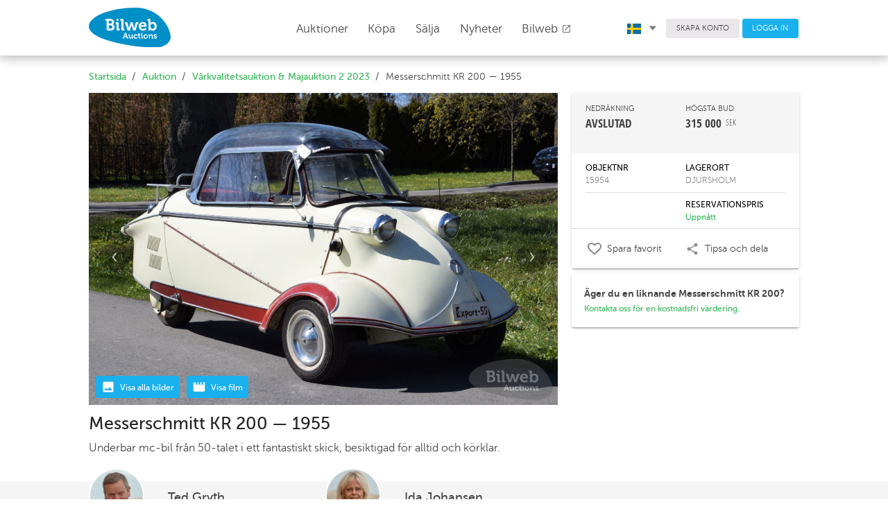

--- FILE ---
content_type: text/html; charset=UTF-8
request_url: https://bilwebauctions.se/majauktion-2-2023/messerschmitt-kr-200-51874
body_size: 25053
content:
 <!doctype html>
<html>
	<head>
		<meta charset="utf-8">
		<link rel="shortcut icon" href="/favicon.ico">
		<meta http-equiv="X-UA-Compatible" content="IE=edge">
		<meta name="viewport" content="width=device-width, initial-scale=1">
		<meta http-equiv="Content-Language" content="sv">
		<meta name="format-detection" content="telephone=no">
		<meta name="facebook-domain-verification" content="t7y15hvkac1pjb1w74bhs5nqdcli0h" />

		

		<meta property="fb:app_id" content="1655668494666525"><meta property="og:title" content="Messerschmitt KR 200  &mdash; 1955"><meta property="og:description" content="Underbar mc-bil från 50-talet i ett fantastiskt skick, besiktigad för alltid och körklar."><meta property="og:image" content="https://bilweb-auctions-images.s3-eu-west-1.amazonaws.com/1800x1200/object/7unQrib1ZhIkcdFJsz9m8Cq64oExPYKL.JPG">		<title>Messerschmitt KR 200  &mdash; 1955 på Bilweb Auctions</title>
		<link rel="stylesheet" href="https://fonts.googleapis.com/icon?family=Material+Icons">
		<link href="/assets/styles/app-763.min.css" rel="stylesheet"/>
		
		


		<!-- Facebook Pixel Code -->
		<script>
		!function(f,b,e,v,n,t,s)
		{if(f.fbq)return;n=f.fbq=function(){n.callMethod?
		n.callMethod.apply(n,arguments):n.queue.push(arguments)};
		if(!f._fbq)f._fbq=n;n.push=n;n.loaded=!0;n.version='2.0';
		n.queue=[];t=b.createElement(e);t.async=!0;
		t.src=v;s=b.getElementsByTagName(e)[0];
		s.parentNode.insertBefore(t,s)}(window, document,'script',
		'https://connect.facebook.net/en_US/fbevents.js');
		fbq('init', '576879856025155');
		fbq('track', 'PageView');
		</script>
		<noscript><img height="1" width="1" style="display:none"
		src="https://www.facebook.com/tr?id=576879856025155&ev=PageView&noscript=1"
		/></noscript>
		<!-- End Facebook Pixel Code -->
		
	<!-- Google tag (gtag.js) -->
<script async src="https://www.googletagmanager.com/gtag/js?id=G-3S35H8J6QQ"></script>
<script>
  window.dataLayer = window.dataLayer || [];
  function gtag(){dataLayer.push(arguments);}
  gtag('js', new Date());

  gtag('config', 'G-3S35H8J6QQ');
</script>

<!-- Google Tag Manager -->
<script>(function(w,d,s,l,i){w[l]=w[l]||[];w[l].push({'gtm.start':
new Date().getTime(),event:'gtm.js'});var f=d.getElementsByTagName(s)[0],
j=d.createElement(s),dl=l!='dataLayer'?'&l='+l:'';j.async=true;j.src=
'https://www.googletagmanager.com/gtm.js?id='+i+dl;f.parentNode.insertBefore(j,f);
})(window,document,'script','dataLayer','GTM-T6RQ6DCH');</script>
<!-- End Google Tag Manager -->
	
		<!-- TrustBox script -->
		<script type="text/javascript" src="//widget.trustpilot.com/bootstrap/v5/tp.widget.bootstrap.min.js" async></script>
		<!-- End TrustBox script -->
		
	</head>
	<body class="Page">
		<!-- Google Tag Manager (noscript) -->
		<noscript><iframe src="https://www.googletagmanager.com/ns.html?id=GTM-T6RQ6DCH"
		height="0" width="0" style="display:none;visibility:hidden"></iframe></noscript>
		<!-- End Google Tag Manager (noscript) -->
		
		<header class="Header">
			<div class="Header-fixed u-sizeFull u-colorBgWhite u-zindexMd Header-shadow">
				<div class="Header-primary">
					<div class="Page-container Header-primaryContainer">
						<div class="Header-logo">
							<a href="/">
								<img src="/assets/images/logo/logo.svg" width="118" class="Header-logoImage u-marginRlg u-marginTxsm u-marginBsm" />
								<img src="/assets/images/logo/logo.svg" class="Header-logoImageMob u-marginVxxsm" />
							</a>
						</div>

						<nav class="PageNav PageNav--horizontal PageNav--large Header-primaryNav u-textLarge main-menu">
							<ul class="PageNav-list u-pullRight u-marginRxlg">
								
<li class="PageNav-item">
	<a href="/auktion" id="auctions_menu" class="PageNav-itemLink u-marginRz" style="top: -.4em;">
		Auktioner 
		<!-- <i class="Icon Icon--sort-down u-textXXSmall" style="font-size: 0.5em !important;"></i> -->
	</a>
	</li>								<li class="PageNav-item"><a href="/kopa-bil" class="PageNav-itemLink u-transitionAsm">Köpa</a></li>
								<li class="PageNav-item"><a href="/salja-bil" class="PageNav-itemLink u-transitionAsm">Sälja</a></li>
								<li class="PageNav-item"><a href="/nyheter" class="PageNav-itemLink u-transitionAsm">Nyheter</a></li>
								
								<li class="PageNav-item"><a href="https://bilweb.se" class="PageNav-itemLink u-transitionAsm" target="_blank">Bilweb									<i class="material-icons u-textSmall u-posRelative u-marginRz" style="top: 2px;">open_in_new</i>
								</a></li>
							</ul>
						</nav>

						<div class="Header-secondary u-paddingHz">
							<div class="Page-container">
								<nav class="PageNav PageNav--horizontal PageNav--small Header-secondaryNav">
									<ul class="PageNav-list">

										<li class="PageNav-item">
											<a href="#" id="language_menu" class="u-colorText u-linkComplex u-borderRoundsm u-textSmall u-textWeightLight u-paddingRxsm">
																									<img class="u-marginRsm" width="20" src="/assets/images/icons/sv.svg">
																								<i class="Icon Icon--sort-down u-textXXSmall u-posRelative" style="left: .1em;"></i>
											</a>
											<ul class="mdl-menu mdl-menu--bottom-left mdl-js-menu mdl-js-ripple-effect language_menu"
												for="language_menu">
												<li class="mdl-menu__item u-textSmall" id="lang_sv">
													<img class="u-marginRsm" width="20" src="/assets/images/icons/sv.svg">
													SVENSKA
												</li>
												<li class="mdl-menu__item u-textSmall" id="lang_en">
													<img class="u-marginRsm" width="20" src="/assets/images/icons/en.svg">
													ENGLISH
												</li>
												<li class="mdl-menu__item u-textSmall" id="lang_de">
													<img class="u-marginRsm" width="20" src="/assets/images/icons/de.svg">
													DEUTSCH
												</li>
											</ul>
										</li>
										<li class="PageNav-item">
																					<a href="/user/register" class="Button Button--squareGrey u-colorText u-borderRoundsm u-textSmall u-textWeightLight">SKAPA KONTO</a>
																				</li>
																				<li class="PageNav-item">
											<a href="/login" class="Button Button--squareBlue u-colorTextwhite u-borderRoundsm u-textSmall u-textWeightLight">LOGGA IN</a>
										</li>
																			</ul>
								</nav>
							</div>
						</div>

						<div class="Header-MobButtons">
	<a href="/auktion" id="auctions_menu_mob" class="Button Header-menuButton"><span style="margin-right: 0px;">Auktioner	<!-- <i class="Icon Icon--sort-down u-textXXSmall u-marginLsm" style="font-size: 0.5em !important;"></i> -->
	</span></a>
	<small class="borderColor" style="color:#dbdbdb; position: relative; top: -1px;">|</small>
	<a href="/salja-bil" id="auctions_menu_mob" class="Button Header-menuButton"><span class="u-paddingRsm">Sälja	<!-- <i class="Icon Icon--sort-down u-textXXSmall u-marginLsm" style="font-size: 0.5em !important;"></i> -->
	</span></a>
	
		<button class="c-hamburger c-hamburger--htx desktopHide" data-module="toggler" data-toggler="contentElement: '.js-showMenu', cssClass: 'is-active', addClassToSelf: true"><span>toggle menu</span></button>
</div>
					</div>
				</div>

				<div class="Header-navMobile js-showMenu">
					<nav class="PageNav PageNav-mobile PageNavMobile-secondaryNav">
						<ul class="PageNav-list PageNavList-mobile u-textXLarge">
															<li class="PageNav-item PageNavItem-mobile"><a href="/login" class="PageNav-itemLink">Logga in</a></li>
																					<li class="PageNav-item PageNavItem-mobile"><a href="/kopa-bil" class="PageNav-itemLink">Köpa</a></li>
							<li class="PageNav-item PageNavItem-mobile"><a href="/kontakt" class="PageNav-itemLink">Kundtjänst</a></li>
							<li class="PageNav-item PageNavItem-mobile"><a href="/om-oss" class="PageNav-itemLink">Om oss</a></li>
							<li class="PageNav-item PageNavItem-mobile"><a href="/faq" class="PageNav-itemLink">FAQ</a></li>
							<li class="PageNav-item PageNavItem-mobile"><a href="https://bilweb.se" class="PageNav-itemLink" target="_blank">Bilweb</a></li>
															<li class="PageNav-item PageNavItem-mobile"><a href="/en/majauktion-2-2023/messerschmitt-kr-200-51874" class="PageNav-itemLink">In English</a></li>
																						<li class="PageNav-item PageNavItem-mobile"><a href="/de/majauktion-2-2023/messerschmitt-kr-200-51874" class="PageNav-itemLink">Auf Deutsch</a></li>
																					

						</ul>
					</nav>
				</div>
			</div>
		</header>
										<main class="Page-main">
			<div class="Page-container">

																


				<div class="u-marginBsm u-marginTmd Grid">
								

				<ol class="Breadcrumb-list Grid-cell u-md-size2of3 u-size1of1 u-paddingLsm u-md-paddingLz u-paddingRmd
										">
											<li class="Breadcrumb-item"><a href="/" class="Breadcrumb-itemLink">Startsida</a></li>
													<li class="Breadcrumb-item"><a href="/auktion" class="Breadcrumb-itemLink">Auktion</a></li>
													<li class="Breadcrumb-item"><a href="/majauktion-2-2023?scroll_to=51874" class="Breadcrumb-itemLink">Vårkvalitetsauktion & Majauktion 2 2023</a></li>
													<li class="Breadcrumb-item">Messerschmitt KR 200  &mdash; 1955</li>
										</ol>

				
				</div>
			</div>
		</main>
		
		
<form method="get" action="/object/move_to_object" id="next_form">
	<input type="hidden" name="s_filter_id" value="">
	<input type="hidden" name="s_is_closed" value="1">
	<input type="hidden" name="s_object_id" value="51874">
	<input type="hidden" name="s_object_abbr" value="">
	
	<input type="hidden" name="type" value="next">

	<input type="submit" name="submit" value="Next" id="sendnextform" class="u-hidden">
</form>

<form method="get" action="/object/move_to_object" id="prev_form">
	<input type="hidden" name="s_filter_id" value="">
	<input type="hidden" name="s_is_closed" value="1">
	<input type="hidden" name="s_object_id" value="51874">
	<input type="hidden" name="s_object_abbr" value="">
	
	<input type="hidden" name="type" value="prev">

	<input type="submit" name="submit" value="Prev" id="sendprevform" class="u-hidden">
</form>



<main class="Page-main object_view">
	<input type="hidden" name="object_id" id="object_id" value="51874">
	<input type="hidden" name="res_price" id="res_price" value="MzUwMDAw">
	<input type="hidden" name="csrf_bilweb_auctions" value="b310e9c2ade54ac16b5fe459b883cfbf" />
	<input type="hidden" name="min_raise" value="1000">
	<input type="hidden" name="closing_time" id="closing_time" value="May 24, 2023, 14:17:00">
	<input type="hidden" name="now_time" id="now_time" value="Jan 22, 2026, 17:34:11">
	<div class="Page-container u-marginTsm">
		<div class="Grid Grid--gutterHmd u-posRelative pos_fix">
			<div class="Grid-cell u-md-size2of3 u-size1of1">
								<div class="u-posRelative u-marginBsm" id="main_image_wrap">

<!-- 					<div class="slider_nav u-md-hidden">
						<button class="left"><i class="material-icons u-colorTextGrey">keyboard_arrow_left</i></button>
						<button class="right"><i class="material-icons u-colorTextGrey">keyboard_arrow_right</i></button>
					</div> -->
					<div class="show_media_chips u-posAbsolute u-textXXSmall u-colorTextwhite" style="z-index: 2;">
						<span class="objectType u-colorBgBlue u-textWeightMedium">
							<img class="u-marginRxsm" width="20" src="/assets/images/icons/insert_photo_white.svg">
							<div class="u-alignBottom u-inlineBlock u-textLarge">
								Visa alla bilder	
							</div>
						</span>
													<span class="goto_videos_section cursorPointer u-colorBgBlue u-textWeightMedium">
								<img class="u-marginRxsm" width="20" src="/assets/images/icons/movie_white.svg">
								<div class="u-alignBottom u-inlineBlock u-textLarge">
									Visa film								</div>
							</span>
											</div>

					<ul id="image-gallery" class="gallery list-unstyled cS-hidden">
													<li id="main_image" class="slider_height_fix objectType" data-src="https://d1d5up1bxajdjs.cloudfront.net/1800x1199/object/7unQrib1ZhIkcdFJsz9m8Cq64oExPYKL.JPG">
								<img src="https://d1d5up1bxajdjs.cloudfront.net/1800x1199/object/7unQrib1ZhIkcdFJsz9m8Cq64oExPYKL.JPG" style="width: 100%;" />
							</li>

						
							<li class="slider_height_fix objectType asyncImage" data-src="https://d1d5up1bxajdjs.cloudfront.net/1800x1199/object/bZ0Lr5qilDpdMFBcwmY9O6RKsnCxPWGS.JPG">
								<img src="" style="width: 100%;" />
							</li>

						
							<li class="slider_height_fix objectType asyncImage" data-src="https://d1d5up1bxajdjs.cloudfront.net/1800x1199/object/r36PF1wU5Dmpu8NL2b4YCAqiEcyMoSKI.JPG">
								<img src="" style="width: 100%;" />
							</li>

						
							<li class="slider_height_fix objectType asyncImage" data-src="https://d1d5up1bxajdjs.cloudfront.net/1800x1199/object/c6AxVz5Zh1irPEuHUSDsbQ7qtKdJmMyo.JPG">
								<img src="" style="width: 100%;" />
							</li>

						
							<li class="slider_height_fix objectType asyncImage" data-src="https://d1d5up1bxajdjs.cloudfront.net/1800x1199/object/CGmfikeKE51oRMFyIB47xTudawcrA0vX.JPG">
								<img src="" style="width: 100%;" />
							</li>

						
							<li class="slider_height_fix objectType asyncImage" data-src="https://d1d5up1bxajdjs.cloudfront.net/1800x1199/object/pqsV8v20F9CPRnDlQoUSZkez7G6M5L3d.JPG">
								<img src="" style="width: 100%;" />
							</li>

						
							<li class="slider_height_fix objectType asyncImage" data-src="https://d1d5up1bxajdjs.cloudfront.net/1800x1199/object/Dt0FHkjVnQWG2xp84ICTX7eZhJN3Sd6b.JPG">
								<img src="" style="width: 100%;" />
							</li>

						
							<li class="slider_height_fix objectType asyncImage" data-src="https://d1d5up1bxajdjs.cloudfront.net/1800x1199/object/5EnJe7yPFsHwkjmMfihdvqZNVGQOzcUC.JPG">
								<img src="" style="width: 100%;" />
							</li>

						
							<li class="slider_height_fix objectType asyncImage" data-src="https://d1d5up1bxajdjs.cloudfront.net/1800x1199/object/w5HLrvFqYAQambf3MBpsxiJ4C8O7KRGn.JPG">
								<img src="" style="width: 100%;" />
							</li>

						
							<li class="slider_height_fix objectType asyncImage" data-src="https://d1d5up1bxajdjs.cloudfront.net/1800x1199/object/jdqMWvc5pP2ofT7lFBROICnwmiEDN9aZ.JPG">
								<img src="" style="width: 100%;" />
							</li>

						
							<li class="slider_height_fix objectType asyncImage" data-src="https://d1d5up1bxajdjs.cloudfront.net/1800x1199/object/pSolVHrAiRkvd75WmNyFXJzg1bqaIMfw.JPG">
								<img src="" style="width: 100%;" />
							</li>

						
							<li class="slider_height_fix objectType asyncImage" data-src="https://d1d5up1bxajdjs.cloudfront.net/1800x1199/object/Anq0CjuIgfix9pW7HTNGrUDRQJzMtZev.JPG">
								<img src="" style="width: 100%;" />
							</li>

						
							<li class="slider_height_fix objectType asyncImage" data-src="https://d1d5up1bxajdjs.cloudfront.net/1800x1199/object/d8F2bl4BzhTXuZMkKH395eDNYx6GRQci.JPG">
								<img src="" style="width: 100%;" />
							</li>

						
							<li class="slider_height_fix objectType asyncImage" data-src="https://d1d5up1bxajdjs.cloudfront.net/1800x1199/object/PeMgE50X8QGmhautCcVjBq16lDpySTkr.JPG">
								<img src="" style="width: 100%;" />
							</li>

						
							<li class="slider_height_fix objectType asyncImage" data-src="https://d1d5up1bxajdjs.cloudfront.net/1800x1199/object/T7l40us9fqONPeX8nKwYx2BEmbC13MoW.JPG">
								<img src="" style="width: 100%;" />
							</li>

						
							<li class="slider_height_fix objectType asyncImage" data-src="https://d1d5up1bxajdjs.cloudfront.net/1800x1199/object/xghyBYRA6tpNeOD0l5aEUisr9X1CQ8mu.JPG">
								<img src="" style="width: 100%;" />
							</li>

						
							<li class="slider_height_fix objectType asyncImage" data-src="https://d1d5up1bxajdjs.cloudfront.net/1800x1199/object/Bz0Ce1iFcuq9adxwWXHj63ZMyVtNLKA2.JPG">
								<img src="" style="width: 100%;" />
							</li>

						
							<li class="slider_height_fix objectType asyncImage" data-src="https://d1d5up1bxajdjs.cloudfront.net/1800x1199/object/Vaq8TR4PBNOfSvYI0x2wLpZc7XG3u5dm.JPG">
								<img src="" style="width: 100%;" />
							</li>

						
							<li class="slider_height_fix objectType asyncImage" data-src="https://d1d5up1bxajdjs.cloudfront.net/1800x1199/object/O8NxSovQI0PgD6JEwdsXiA2kZWtHycr4.JPG">
								<img src="" style="width: 100%;" />
							</li>

						
							<li class="slider_height_fix objectType asyncImage" data-src="https://d1d5up1bxajdjs.cloudfront.net/1800x1199/object/hrwFRTVas1EZL6ldN0XmgHDktUPAKSoq.JPG">
								<img src="" style="width: 100%;" />
							</li>

						
							<li class="slider_height_fix objectType asyncImage" data-src="https://d1d5up1bxajdjs.cloudfront.net/1800x1199/object/9izncxot8wumDegY1VONMKbErTsHQ4a7.JPG">
								<img src="" style="width: 100%;" />
							</li>

						
							<li class="slider_height_fix objectType asyncImage" data-src="https://d1d5up1bxajdjs.cloudfront.net/1800x1199/object/deCSfDF52B7ZmgXpxctMjTKuvrQG89hy.JPG">
								<img src="" style="width: 100%;" />
							</li>

						
							<li class="slider_height_fix objectType asyncImage" data-src="https://d1d5up1bxajdjs.cloudfront.net/1800x1199/object/L5yfW6tESuvgnOlQKYNk9c0h18pDTZUI.JPG">
								<img src="" style="width: 100%;" />
							</li>

						
							<li class="slider_height_fix objectType asyncImage" data-src="https://d1d5up1bxajdjs.cloudfront.net/1800x1199/object/2FcgOJqRw07yoNdMlLWxfrZ4iA869uCe.JPG">
								<img src="" style="width: 100%;" />
							</li>

						
							<li class="slider_height_fix objectType asyncImage" data-src="https://d1d5up1bxajdjs.cloudfront.net/1800x1199/object/5tpZSgbAsGoWlrhNHKM89EC2XeB4UnRV.JPG">
								<img src="" style="width: 100%;" />
							</li>

						
							<li class="slider_height_fix objectType asyncImage" data-src="https://d1d5up1bxajdjs.cloudfront.net/1800x1199/object/pSsn3jIX75bFzT1RrHvtZyo60kEAeihu.JPG">
								<img src="" style="width: 100%;" />
							</li>

						
							<li class="slider_height_fix objectType asyncImage" data-src="https://d1d5up1bxajdjs.cloudfront.net/1800x1199/object/h5o09Xi4dWLeHF3jsvnfkNCMrmpG8B7a.JPG">
								<img src="" style="width: 100%;" />
							</li>

						
							<li class="slider_height_fix objectType asyncImage" data-src="https://d1d5up1bxajdjs.cloudfront.net/1800x1199/object/PvhQrEC5qoy417IXNUAT6pZO3nsxgJHl.JPG">
								<img src="" style="width: 100%;" />
							</li>

						
							<li class="slider_height_fix objectType asyncImage" data-src="https://d1d5up1bxajdjs.cloudfront.net/1800x1199/object/lMHnJXmRsfiQ7r1UA4N6IZukexvz9E2O.JPG">
								<img src="" style="width: 100%;" />
							</li>

												
											</ul>
				</div>

								<div class="Grid mob-paddingHsm">
					<div class="Grid-cell u-size1of1 u-textLarge">
						<h1 class="u-marginBz u-textXXLarge u-textWeightNormal u-lineHeightMedium">Messerschmitt KR 200  &mdash; 1955</h1>
						<p class="u-textSmall u-marginTxsm">Underbar mc-bil från 50-talet i ett fantastiskt skick, besiktigad för alltid och körklar.</p>
					</div>
				</div>

			</div>

			<div class="Grid-cell u-md-size1of3 u-size1of1 u-zindexsm u-posAbsoluteRight pos_fix">

												<div class="u-marginTlg u-marginBmd u-md-hidden">
					<div class="Grid Grid--gutterHmd u-colorBgGrey u-paddingHmd">

												<div class="Grid-cell u-size1of2 u-textCenter">
							<img src="https://bilweb-auctions-images.s3.amazonaws.com/valuator/ted-gryth.jpg" class="u-borderRadiusCircle valuator">
							<div class="u-paddingBmd u-paddingTsm">
								<div class="u-textWeightNormal u-textLarge">Ted Gryth</div>
								<div style="margin-top:-7px;">Besiktningsman</div>
								<a class="valuator_send_message" href="mailto:ted@bilwebauctions.se">Skicka E-post meddelande</a>
							</div>
						</div>
												<div class="Grid-cell u-size1of2 u-textCenter">
							<img src="https://bilweb-auctions-images.s3.eu-west-1.amazonaws.com/valuator/ida-johansen.jpg" class="u-borderRadiusCircle valuator">
							<div class="u-paddingBmd u-paddingTsm">
								<div class="u-textWeightNormal u-textLarge">Ida Johansen</div>
								<div style="margin-top:-7px;">Handläggare</div>
								<a class="valuator_send_message" href="mailto:ida@bilwebauctions.se">Skicka E-post meddelande</a>
							</div>
						</div>
											</div>
											<p class="u-paddingHsm"><i>"En Messerschmitt i ett sällsynt fint skick. Fungerar utmärkt och ger ett gott intryck både in och utvändigt."</i></p>	
									</div>
								
				
												<div class="mdl-shadow--2dp u-textSmall u-colorBgWhite u-borderRoundBsm shadow_fix">
										<div class="u-colorBgGrey u-paddingAmd u-md-textSmall u-textMedium">
						<div class="Grid u-lg-marginHxsm">
															<div class="Grid-cell u-size1of2 u-textSmall">NEDRÄKNING</div>
								<div class="Grid-cell u-size1of2 u-textSmall">HÖGSTA BUD</div>
								<div class="Grid-cell u-size1of2 u-textWeightBold u-textOpenSansCond u-textXXLarge" id="closing_time_presentation">
																			AVSLUTAD									
								</div>
								<div class="Grid-cell u-size1of2 u-textWeightBold u-textOpenSansCond u-textXXLarge">
																			<span >315 000</span><sup class="u-textWeightNormal">SEK</sup>
																	</div>
																<div class="Grid-cell u-size1of2 u-textWeightNormal u-marginTmd monthlyCostHolder" ">
																	</div>
													</div>
					</div>

					<div class="u-lg-paddingHmd u-paddingHsm u-marginHxsm u-marginTxsm u-md-textSmall u-textMedium">
						<div class="Grid u-paddingVsm u-borderB u-colorTextBlack">
							<div class="Grid-cell u-size1of2 u-textWeightNormal u-textMedium">OBJEKTNR</div>
							<div class="Grid-cell u-size1of2 u-textWeightNormal u-textMedium">LAGERORT</div>
							<div class="Grid-cell u-size1of2 u-colorTextLight">15954</div>
							<div class="Grid-cell u-size1of2 u-colorTextLight">DJURSHOLM</div>
						</div>
						<div class="Grid u-paddingVsm  u-colorTextBlack">
															
									<div class="Grid-cell u-size1of2 u-textWeightNormal u-textMedium">
											
									</div>

									<div class="Grid-cell u-size1of2 u-textWeightNormal u-textMedium">
										 
											RESERVATIONSPRIS																			</div>
									<div class="Grid-cell u-size1of2 u-colorTextLight">
											
									</div>
																			<div class="Grid-cell u-size1of2 u-colorTextLight u-colorTextGreen" id="is_res">Uppnått</div>
																	

													</div>

																								<div class="bud_confirm mdl-shadow--2dp u-borderRoundBsm u-marginTmd u-hidden">
																<div class="u-colorBgGrey u-textCenter u-paddingTsm u-paddingBxsm">
									<div><strong>LOGGA IN FÖR ATT LÄGGA BUD</strong></div>
								</div>
								<div class="u-paddingHmd u-paddingVmd" id="confirmation_holder">
									<div class="u-borderB u-paddingVsm">Du behöver ha ett konto och vara inloggad för att lägga bud.</div>

									<div class="Grid u-paddingTmd">
										<div class="Grid-cell u-size1of2 u-textXXLarge u-textCenter u-paddingTxsm u-paddingRmd"><a href="#" id="bid_abort">AVBRYT</a></div>
										<div class="Grid-cell u-size1of2">
											<a href="/login?ref=/majauktion-2-2023/messerschmitt-kr-200-51874" class="Button Button--squareBlue Button--paddingVmd u-marginVsm u-sizeFull mdl-shadow--2dp mdl-js-ripple-effect u-marginVz">LOGGA IN</a>
										</div>
									</div>
								</div>
								<div id="loader_holder" class="u-hidden">
									<div class="mdl-spinner mdl-spinner--single-color mdl-js-spinner is-active"></div>
								</div>
															</div>
						</div>
										
					
					<div class="u-borderT  cursorPointer row-object">
						<div class="Grid u-lg-paddingHmd u-paddingAsm u-marginHxsm">
							<div  href="#open-login"  
								
								class="Grid-cel u-size1of2 u-paddingVsm
										open-login-popup 
										add" 

								data-objectid="51874">
								<div class="Grid fav_content_area">

																			<div class="Grid-cell u-size2of10 fav_icon_area">
											<img class="u-marginRsm" width="20" src="/assets/images/icons/favorite_border.svg">
										</div>
										<div class="Grid-cell u-size8of10">
											Spara favorit										</div>
																	</div>
							</div>
							<div class="Grid-cel u-size1of2 u-paddingVsm" id="social_share">
								<div class="Grid">
									<div class="Grid-cell u-size2of10">
										<img class="u-marginRsm" width="20" src="/assets/images/icons/share.svg">
									</div>
									<div class="Grid-cell u-size8of10">
										Tipsa och dela									</div>
								</div>
							</div>

							<ul class="mdl-menu mdl-menu--bottom-left mdl-js-menu mdl-js-ripple-effect"
								data-mdl-for="social_share">
								<li class="mdl-menu__item">
									
									<a class="u-linkText record_social_share u-textSmall" data-media="facebook" href="http://www.facebook.com/sharer.php?u=http%3A%2F%2Fbilwebauctions.se%2Fmajauktion-2-2023%2Fmesserschmitt-kr-200-51874" onclick="javascript: window.open(this.href, '', 'menubar=no,toolbar=no,resizable=yes,scrollbars=yes,height=700,width=700');return false;">
										<img class="u-marginRsm" width="20" src="/assets/images/icons/facebook-official.svg">
										Facebook
									</a>
								</li>
								<li class="mdl-menu__item">
									<a class="u-linkText record_social_share u-textSmall" data-media="twitter" href="http://twitter.com/share?text=Messerschmitt KR 200  &mdash; 1955&url=http://bilwebauctions.se/majauktion-2-2023/messerschmitt-kr-200-51874" onclick="javascript: window.open(this.href, '', 'menubar=no,toolbar=no,resizable=yes,scrollbars=yes,height=700,width=700');return false;">
										<img class="u-marginRsm" width="20" src="/assets/images/icons/Twitter.svg">
										Twitter
									</a>
								</li>
								<!-- <li class="mdl-menu__item open-object-via-email-popup" href="#open-object-via-email">
									<a class="u-linkText u-textSmall" href="javascript:void(0)">
										<img class="u-marginRsm" width="20" src="/assets/images/icons/mail_outline.svg">
										E-post
									</a>
								</li> -->
							</ul>

						</div>
					</div>
					
					<div class="u-borderB u-block u-md-hidden"></div>
					
				</div>
								<div class="mdl-shadow--2dp u-textSmall u-colorBgWhite u-borderRoundBsm u-borderRoundTsm shadow_fix u-marginTsm u-paddingAmd">
					<strong>Äger du en liknande Messerschmitt KR 200?</strong><br/><a href="/salja-bil" class="">Kontakta oss för en kostnadsfri värdering.</a>
				</div>
							</div>
					
						
			
		</div>
	</div>
</main>


	
<div class="u-colorBgGrey u-marginTmd u-paddingTsm u-hidden u-md-block">
	<main class="Page-main">
		<div class="Page-container">

			<div class="u-md-size2of3 u-size1of1 u-paddingBmd">
				<div class="Grid Grid--gutterVmd">

										<div class="Grid-cell u-size1of6">
						<img src="https://bilweb-auctions-images.s3.amazonaws.com/valuator/ted-gryth.jpg" class="u-borderRadiusCircle valuator">
					</div>
					<div class="Grid-cell u-size2of6 u-textLarge">
						<div class="u-textWeightNormal">Ted Gryth</div>
						<div class="u-textSmall u-marginBxsm" style="margin-top: -3px;">Besiktningsman</div>
						<a href="mailto:ted@bilwebauctions.se?subject=Objekt: 15954 Messerschmitt KR 200  &mdash; 1955">Skicka E-post meddelande</a>
					</div>
										<div class="Grid-cell u-size1of6">
						<img src="https://bilweb-auctions-images.s3.eu-west-1.amazonaws.com/valuator/ida-johansen.jpg" class="u-borderRadiusCircle valuator">
					</div>
					<div class="Grid-cell u-size2of6 u-textLarge">
						<div class="u-textWeightNormal">Ida Johansen</div>
						<div class="u-textSmall u-marginBxsm" style="margin-top: -3px;">Auktionshandläggare</div>
						<a href="mailto:ida@bilwebauctions.se?subject=Objekt: 15954 Messerschmitt KR 200  &mdash; 1955">Skicka E-post meddelande</a>
					</div>
									</div>

									<p class="u-textMedium">"En Messerschmitt i ett sällsynt fint skick. Fungerar utmärkt och ger ett gott intryck både in och utvändigt."</p>
				
			</div>

		</div>
	</main>
</div>


<main class="Page-main">
	<div class="Page-container">
		<div class="Grid Grid--gutterHmd">
			<div class="Grid-cell u-md-size2of3 u-size1of1">

				<!-- 				<section class="u-md-paddingTlg u-paddingTsm u-paddingBz u-paddingHsm u-md-paddingHz u-marginHxxsm u-md-marginHz u-hidden u-md-block">
					<h2 class="Heading--h5 u-textLarge u-borderB u-paddingBxsm u-marginBz"></h2>
					<div class="Grid Grid--gutterHlg u-textCenter u-marginTmd">
											<div class="Grid-cell u-size1of5">
							<div class="u-textXLarge u-textWeightMedium"></div>
							<div class="u-textSmall"></div>
						</div>
										</div>

					<div class="u-marginTmd u-borderT u-paddingTsm">
						<a href="javascript:void(0)" id="goto_condition_assest"></a>
					</div>
				</section>
				 -->

									<section class="u-md-paddingTlg u-paddingTsm u-paddingBz u-paddingHsm u-md-paddingHz u-marginHxxsm u-md-marginHz">
						<h2 class="Heading--h5 u-textLarge u-marginBz">Beskrivning</h2>
						<p class="u-textMedium u-md-textSmall u-marginTxsm">Messerschmitten är renoverad av en erkänt skicklig mc-bils mekaniker och är i toppskick. Kom till nuvarande ägares samling för mer än 5 år sedan och har använts sparsamt. Då samlingen på senare tid har utökats så behövs garageplatsen för andra objekt varför han väljer att sälja denna pärla.</p>
					</section>
									
									<a href="https://was.carfax.eu/v1/api/icr/1/token/eyJhbGciOiJIUzI1NiIsInR5cCI6IkpXVCJ9.[base64].xg1_BI3yZM6jSWTM7-iU1VbA0EgcbihVpqi5S-qkrxM" id="carfax_link" target="_blank"><img src="https://bilweb-auctions-images.s3.eu-west-1.amazonaws.com/icons/carfax-logo-dark.svg" width="80" height="16" style="margin-top: -1px;" alt="Carfaxrapport"></img> Gratis historik (10)</a>
					

								<section class="u-paddingTlg u-paddingBz u-paddingHsm u-md-paddingHz u-marginHxxsm u-md-marginHz">
					<h2 class="Heading--h5 u-textLarge u-marginBz">Tekniska data</h2>
					<ul class="List List--horizontal u-md-textSmall u-textMedium Grid Grid--gutterVmd">
											<li class="List-item Grid-cell u-md-size1of3 u-size1of2 u-borderB u-paddingHz">
							<span class="u-textWeightNormal u-textMedium">Årsmodell/modellår</span><br>
							1955/1955&nbsp;
						</li>
											<li class="List-item Grid-cell u-md-size1of3 u-size1of2 u-borderB u-paddingHz">
							<span class="u-textWeightNormal u-textMedium">Första registreringsdatum</span><br>
							1955-01-01&nbsp;
						</li>
											<li class="List-item Grid-cell u-md-size1of3 u-size1of2 u-borderB u-paddingHz">
							<span class="u-textWeightNormal u-textMedium">Avläst mätarställning</span><br>
							42604 Km&nbsp;
						</li>
											<li class="List-item Grid-cell u-md-size1of3 u-size1of2 u-borderB u-paddingHz">
							<span class="u-textWeightNormal u-textMedium">Kw / hk</span><br>
							7 / 10&nbsp;
						</li>
											<li class="List-item Grid-cell u-md-size1of3 u-size1of2 u-borderB u-paddingHz">
							<span class="u-textWeightNormal u-textMedium">Drivmedel</span><br>
							Bensin&nbsp;
						</li>
											<li class="List-item Grid-cell u-md-size1of3 u-size1of2 u-borderB u-paddingHz">
							<span class="u-textWeightNormal u-textMedium">Växellåda</span><br>
							Manuell&nbsp;
						</li>
											<li class="List-item Grid-cell u-md-size1of3 u-size1of2 u-borderB u-paddingHz">
							<span class="u-textWeightNormal u-textMedium">Klädsel</span><br>
							Galon&nbsp;
						</li>
											<li class="List-item Grid-cell u-md-size1of3 u-size1of2 u-borderB u-paddingHz">
							<span class="u-textWeightNormal u-textMedium">Färg</span><br>
							Begie/Röd&nbsp;
						</li>
										</ul>
				</section>

								<section class="u-paddingTlg u-paddingBz u-paddingHsm u-md-paddingHz u-marginHxxsm u-md-marginHz" id="bilweb_condition_assest_marketplace">
					<h2 class="Heading--h5 u-textLarge u-marginBz">Skickbedömning</h2>
					<ul class="u-paddingLmd u-marginTxsm">
												<li>
							<h6 class="u-textMedium">Skick tekniskt:  </h6>
							<p class="u-textMedium u-marginBmd" style="margin-top: -5px;">Går fint och allt fungerar utan anmärkning.</p>
						</li>
												<li>
							<h6 class="u-textMedium">Skick interiör:  </h6>
							<p class="u-textMedium u-marginBmd" style="margin-top: -5px;">Interiör i ett mycket fint renoverat skick. Observera den extremt ovanliga originalradion.</p>
						</li>
												<li>
							<h6 class="u-textMedium">Skick exteriör:  </h6>
							<p class="u-textMedium u-marginBmd" style="margin-top: -5px;">Proffslackad och fint renoverad, perfekt skick förutom en liten defekt under höger framlampa. Ny huv i oklanderligt skick. Lister, krom, däck och fälgar utan anmärkning.</p>
						</li>
												<li>
							<h6 class="u-textMedium">Skick helhet:  </h6>
							<p class="u-textMedium u-marginBmd" style="margin-top: -5px;">Entusiastbil i toppskick, passar den kräsne samlaren eller att ställas ut på museum. Väcker stor uppmärksamhet och glada miner vart man än kommer.</p>
						</li>
											</ul>
				</section>
				
				 				<section class="u-paddingTlg u-paddingBz u-paddingHsm u-md-paddingHz u-marginHxxsm u-md-marginHz">
 					<h2 class="Heading--h5 u-textLarge u-marginBz">Fordonsuppgifter från Transportstyrelsen</h2>
 					<p class="u-textMedium u-md-textSmall u-marginTxsm">Fordonsstatus: Itrafik 2002-05-23<br>Ursprungsbesiktning: 1955-01-01 (regbes)<br>Datum i trafik första gången: 1955-01-01<br>Senast godkända besiktning: 2017-05-11<br>Besiktningsbefriad: Ja<br>Skattebefriad: ja<br>Körförbud: Nej<br>Antal ägare: 7</p>
 				</section>
				
				
				 				<section class="u-paddingTlg u-paddingBz u-paddingHsm u-md-paddingHz u-marginHxxsm u-md-marginHz" id="object_history">
 					<h2 class="Heading--h5 u-textLarge u-marginBz">Fakta om modellen</h2>
 					<p class="u-textMedium u-md-textSmall u-marginTxsm">Messerschmitt var en tysk flygplanstillverkare som var förbjuden att bygga flygplan efter andra världskriget. Företaget började bygga andra maskiner, Kabinen roller. KR175, KR200 och KR201 designades alla av flygplansingenjören Fritz Fend, men det var KR200 som var den överlägset mest framgångsrika mc-bilen med ungefär 30 000 sålda mellan 1955 och 1964.</p>
 				</section>
				
					<section class="u-paddingBz u-paddingHsm u-md-paddingHz u-marginHxxsm u-md-marginHz" id="videos_section">
					<div class="u-posRelative u-marginTlg" style="padding-bottom: 56.25%; /* 16:9 */">
				<iframe class="u-posAbsoluteTop u-posAbsoluteLeft u-sizeFull" width="100%" height="100%" src="https://www.youtube.com/embed/YCmILNE3rR0?rel=0&showinfo=0" frameborder="0" allowfullscreen=""></iframe></div>
					<div class="u-posRelative u-marginTlg" style="padding-bottom: 56.25%; /* 16:9 */">
				<iframe class="u-posAbsoluteTop u-posAbsoluteLeft u-sizeFull" width="100%" height="100%" src="https://www.youtube.com/embed/-aYAhfIiVsA?rel=0&showinfo=0" frameborder="0" allowfullscreen=""></iframe></div>
			</section>

				 				<section class="u-paddingTlg u-paddingBz u-paddingHsm u-md-paddingHz u-marginHxxsm u-md-marginHz">
 					<h2 class="Heading--h5 u-textLarge u-marginBz">Lagerort och visningsinfo</h2>
 					<p class="u-textMedium u-md-textSmall u-marginTxsm">Lagerort: Djursholm<br> <br> Kontakta värderingsmannen/ombudet för att boka en tid för visning:<br> <br>Ted Gryth<br>+46 705-65 67 27<br>ted@bilwebauctions.se</p>
 				</section>
				
								<section class="u-paddingTlg u-paddingBz u-paddingHsm u-md-paddingHz u-marginHxxsm u-md-marginHz">
 					<h2 class="Heading--h5 u-textLarge u-marginBz">Hämtning</h2>
 					<p class="u-textMedium u-md-textSmall u-marginTxsm">Hämtning skall ske senast: 2023-06-07.<br> <br>OBS! Betalning (deposition till vårt klientmedelskonto) skall ske inom 5 dagar och innan hämtning. När vi mottagit din deposition på vårt klientmedelskonto skickar vi en bekräftelse till din e-postadress och du kan planera för hämtning.</p>
 				</section>
 				 				
 				 				<section class="u-paddingTlg u-paddingBz u-paddingHsm u-md-paddingHz u-marginHxxsm u-md-marginHz">
 					<h2 class="Heading--h5 u-textLarge u-marginBz">Auktionsinfo</h2>
 					<p class="u-textMedium u-md-textSmall u-marginTxsm"><h6 class="u-textMedium">Allmänt om skicket på fordonen</h6><ul class="u-paddingLmd u-marginTxsm u-textSmall"><li> På denna auktion har många fordon ingått i bilsamlingar och stått stilla (undanställda) länge. Av denna anledning är de beskrivna utifrån ett samlarperspektiv och kan behöva teknisk genomgång / underhållsservice (oljeservice, byte av batteri, däck, bromsöversyn mm) innan de kan tas i bruk.</li><li> Under auktionsdagarna kan informationen om ett objekt komma att uppdateras, fram till dagen innan auktionen avslutas. När du bjuder vid slutet av auktionstiden, och även har lagt bud tidigare, så ber vi dig därför att läsa igenom beskrivningarna noga, för det fall att något har ändrats (på grund av ev. ny info).<br></li></ul><h6 class="u-textMedium">Viktigt att veta innan du bjuder!</h6><ul class="u-paddingLmd u-marginTxsm u-textSmall"><li> När en auktion avslutats med dig som hösta budgivare och reservationspris uppnåtts erhåller du en rättighet att kunna köpa aktuellt auktionsobjekt. Med denna rättighet skall du bege dig till auktionsplatsen och bedöma auktionsobjektet och sedan fatta ditt beslut om köp. Först när du bestämt dig på auktionsplatsen tecknas köpeavtal. Innan du beger dig till på auktionsplatsen vill vi att du deponerar auktionssumman plus inropsavgift på vårt klientmedelskonto. </li><li> När du besiktigar ett inropat auktionsobjekt skall du undersöka detta noga och härefter fatta ditt beslut om köp. Anser du efter besiktning att du inte vill teckna köpeavtal meddelar du detta och då återbetalas deponerad summa samt inropsavgift. </li><li> Om du väljer att inte komma och besiktiga objektet på auktionsplatsen så kommer vi att debitera inropsavgiften. Härefter avslutas din möjlighet att köpa auktionsobjektet och deponerad auktionssumma återbetalas. Dock återbetalas ej inropsavgiften. </li><li> Om du genomför hela köpet på distans (utan att besöka auktionsplatsen) har du 14 dagars ångerrätt, men måste på egen bekostnad återlämna objektet. Dina fraktkostnader och andra kostnader ersätts ej när ångerrätt utnyttjas.</li><li> För objekt som inte avhämtats inom 14 dagar kan lagerhållning komma att debiteras.  Du deltager i budgivningen efter inloggning på vår auktionsplattsform. </li><li> Du kan också deltaga i auktionerna fysiskt på plats, (utan att använda datakommunikation) på vårt auktionskontor i Göteborg och på ev. andra auktionsplatser. Ring isåfall kundtjänst på tel. 031-933331, så du får auktionstiden bekräftad innan du kommer.</li></ul></p>
 				</section>
 				
			</div>
		</div>
	</div>
</main>
<div id="bidding-interest-popup" class="white-popup mfp-hide">
	<div class="popup_content">
		<h2 class="u-textXXLarge u-lineHeightMedium">Meddela mig när budgivningen öppnar</h2>
		  
		  <p class="u-textMedium">
		  	Fyll i dina uppgifter nedan. Du kommer att få ett
e-postmeddelande när budgivningen öppnar.		  </p>
			<form action="#" class="u-marginTmd">
							<input type="hidden" name="csrf_bilweb_auctions" value="b310e9c2ade54ac16b5fe459b883cfbf" />
				<input type="hidden" name="type" id="type" value="bidding" />
				<input type="hidden" name="auction_event_name" id="auction_event_name" value="Vårkvalitetsauktion & Majauktion 2 2023" />
				<input type="hidden" name="auction_list_name" id="auction_list_name" value="Samlarbilar" />
				
				<div class="mdl-textfield mdl-js-textfield mdl-textfield--floating-label u-sizeFull">
					<input class="mdl-textfield__input" type="text" id="email">
					<label class="mdl-textfield__label" for="email">E-post</label>
					<p class="u-colorTextRed u-marginAz u-hidden" id="email_error">E-post är inte giltigt</p>
				</div>
				<div class="Grid action">
					<div class="Grid-cell u-size2of6"></div>
					<div class="Grid-cell u-size2of6">
						<a href="javascript:void(0)" class="u-sizeFull u-textSmall mdl-js-ripple-effect u-textCenter u-linkComplex u-colorTextLight mfp-close u-posRelative" style="top: 2px;">AVBRYT</a>
					</div>
					<div class="Grid-cell u-size2of6">
						<a href="javascript:void(0)" class="Button Button--squareBlue u-marginVsm u-sizeFull mdl-shadow--2dp mdl-js-ripple-effect save_object_interest bidding_flag">
						Anmäl						</a>
					</div>
				</div>
				<div class="u-paddingAmd u-textRight u-hidden spinner">
					<div class="mdl-spinner mdl-spinner--single-color mdl-js-spinner is-active"></div>
				</div>
			</form>
	</div>
	<div class="success u-hidden">
		<h2 class="u-textXLarge u-lineHeightMedium">Tack för att du följer våra auktioner!</h2>
		<h3 class="u-colorTextLight u-textXLarge u-lineHeightMedium u-marginTmd">Vi skickar ett mejl till dig när budgivningen startar.</h3><br>
		<div class="u-textCenter u-textXXLarge">
			<a href="javascript:void(0)" class="u-sizeFull mdl-js-ripple-effect u-marginVmd u-textXSmall u-linkComplex u-colorTextBlack mfp-close u-posStatic u-paddingAz" style="line-height: 38px;">STÄNG</a>
		</div>
	</div>
  
</div>
<div id="open-login" class="login-popup mfp-hide">
	<div class="popup_content u-posRelative u-paddingHz u-paddingVz">

	<div class="u-posAbsolute u-colorWhite u-block" style="top: 15px;right: 35px;">
		<div class="u-posFixed"><i class="Icon Icon--cross close_popup"></i></div>
	</div>
		<div class="u-colorBgGrey3 u-colorWhite u-paddingVmd u-paddingHmd u-textLarge">
			Logga in för att kunna spara favorit		</div>
		<div class="u-paddingVmd u-paddingHmd">
			<p>Med ett konto på bilwebauctions får du tillgång till mina sidor, där du hittar dina sparade favoriter, dina bud och mycket mer</p>
		</div>
		<div class="u-borderT u-paddingVmd u-paddingHmd u-textRight">
			<a href="/user/register" class="Button Button--squareGrey u-colorText u-borderRoundsm u-textSmall u-textWeightLight">SKAPA KONTO</a>

			<a href="/login" class="Button Button--squareBlue u-colorTextwhite u-borderRoundsm u-textSmall u-textWeightLight">LOGGA IN</a>
		</div>
	</div>
</div><div id="open-object-via-email" class="object-via-email-popup mfp-hide">
	<div class="popup_content u-posRelative u-paddingHz u-paddingVz">

		<div class="u-posAbsolute u-colorWhite" style="top: 25px;right: 35px;">
			<div class="u-posFixed"><i class="Icon Icon--cross close_popup"></i></div>
		</div>
		<div class="u-colorBgGrey3 u-colorWhite u-paddingVmd u-paddingHmd u-textLarge">
			Tipsa en vän om detta objektet		</div>
		<div class="form_area">
			<div class="u-paddingVmd u-paddingHmd">
				
				<div style="width: 47%;" class="mdl-textfield mdl-js-textfield mdl-textfield--floating-label Grid-cell u-size1of1 u-md-size5of12">
					<input class="mdl-textfield__input" type="text" id="sender_name" value="" tabindex="1">
					<label class="mdl-textfield__label" for="sender_name">Ditt namn</label>
					<span class="mdl-textfield__error"></span>
				</div>
				<div  style="float: right; width: 47%;" class="mdl-textfield mdl-js-textfield mdl-textfield--floating-label Grid-cell u-size1of1 u-md-size5of12">
					<input class="mdl-textfield__input" type="text" id="email" value="" tabindex="2">
					<label class="mdl-textfield__label" for="email">Din väns E-postadress</label>
					<span class="mdl-textfield__error"></span>
				</div>

				<div class="mdl-textfield mdl-js-textfield mdl-textfield--floating-label Grid-cell u-size1of1 u-md-size1of1">
					<textarea class="mdl-textfield__input u-borderA" type="text" rows= "3" id="message" tabindex="3"></textarea>
	    			<label class="mdl-textfield__label" for="message">Meddelande, frivillgt</label>
				</div>

			</div>
			<div class="u-paddingVmd u-paddingHmd u-textRight u-paddingTz action_area">
				<a href="javascript:void(0)" class="Button Button--squareGrey u-colorText u-borderRoundsm u-textSmall u-textWeightLight close_popup">AVBRYT</a>

				<a href="javascript:void(0)" class="Button Button--squareBlue u-colorTextwhite u-borderRoundsm u-textSmall u-textWeightLight share_object_via_email">SKICKA TIPS</a>
			</div>
			<div class="u-paddingRxlg u-textRight u-paddingBmd" id="loading">
				<div class="mdl-spinner mdl-spinner--single-color mdl-js-spinner is-active"></div>
			</div>
		</div>

		<div class="message_area send_success_message u-hidden">
			<div class="u-paddingAxlg u-textCenter">
				Ditt meddelande har skickats			</div>
			<div class="u-textRight u-paddingAmd">
				<a href="javascript:void(0)" class="Button Button--squareBlue u-colorTextwhite u-borderRoundsm u-textSmall u-textWeightLight close_popup">STÄNG</a>
			</div>
		</div>

	</div>
</div>
<div id="open-terms" class="terms-popup u-paddingTlg mfp-hide">
	<div class="popup_content u-posRelative">

	<div class="u-posAbsolute u-md-hidden u-block" style="top: -25px;right: 25px;">
		<div class="u-posFixed"><i class="Icon Icon--cross close_popup"></i></div>
	</div>
		<h2 class="u-textXLarge">Bilweb Auctions auktionsvillkor 2026</h2>
<br>
<div><a class="u-linkClean" href="javascript:void(0)">Auktions- och medlemsvillkor</a></div>
<br>
<h3 class="u-textLarge">1. Inledning och bakgrund</h3>
<p class="u-marginTxsm">
	Dessa auktions- och medlemsvillkor (”villkoren”) gäller mellan dig som privatperson eller er som företag eller annan juridisk person (”kunden”/”du”) och Bilweb Auctions AB, (nedan benämnt Bilweb Auctions), organisationsnummer 559095 - 4540. Genom att godkänna villkoren blir du, alternativt det företag eller annan juridisk person som du företräder, registrerad medlem hos Bilweb Auctions.
</p>
<p>
	Villkoren gäller för kundens medlemskap hos (Bilweb Auctions), för användningen av Bilweb Auctions:s webbplats www.bilwebauctions.com (och <a href="http://www.bilwebauctions.se">www.bilwebauctions.se</a>) och därtill hörande sidor (”webbplatsen”) samt för de tjänster, exempelvis budgivningsmöjlighet, som Bilweb Auctions tillhandahåller på Webbplatsen (”tjänsterna”). Om kunden inte accepterar att bli bunden av dessa villkor kan kunden inte använda eller få tillgång till tjänsterna. Om en kund väljer att utöva sin rättighet att köpa ett auktionsobjekt efter en genomförd och vunnen auktion på webbplatsen sker detta köp alltid på plats hos Bilweb Auctions. Konsumentköplagens regler gäller för sådana köp gentemot privatpersoner. För företag och andra juridiska personer gäller köplagen.
</p>
<p>
	Genom att acceptera villkoren förbinder sig kunden samt dess företrädare att följa villkoren, och godkänner att denne tagit del av informationen om personuppgifter och samtyckt till användningen av cookies enligt Bilweb Auctions:s integritetspolicy. Villkoren, Bilweb Auctions:s integritetspolicy och den information som Bilweb Auctions anger på webbplatsen utgör det fullständiga avtalet mellan kunden och Bilweb Auctions rörande användning av webbplatsen och tjänsterna.
</p>

<h3 class="u-textLarge">2. Bilweb Auctions:s roll och uppdragsgivare</h3>
<p class="u-marginTxsm">
	Bilweb Auctions medarbetare har mer än 20 års erfarenhet av att sälja fordon och annan egendom på auktioner. Budgivningen sker online på webbplatsen. Bilweb Auctions värderar, hanterar och säljer egendom i eget namn men för annans räkning, främst för bilsamlande privatpersoner och företag men också för finans- och försäkringsbolag, bilhandelsföretag, konkursförvaltare och myndigheter. Som alla andra auktionsföretag är Bilweb Auctions roll att som agent, mot provision, förmedla egendom från de privatpersoner och företag med flera (”uppdragsgivare”) som ger i uppdrag åt Bilweb Auctions att sälja fordon och annan egendom till köpare. Bilweb Auctions säljer aldrig för egen räkning.
</p>

<h3 class="u-textLarge">3. Registrering</h3>
<p class="u-marginTxsm">
	Kunden registrerar sig för att kunna nyttja tjänsterna genom att fylla i registreringsformuläret på webbplatsen. Om ett företag eller annan juridisk person registreras som kund krävs att en fysisk person med behörighet att binda företaget till villkoren också är kontaktperson.
</p>
<p>
	Att registrera sig som kund på webbplatsen sker utan kostnad. Efter att kunden har fyllt i sina uppgifter på webbplatsen erhåller kunden ett användarkonto. <span class="u-colorTextYellow">En aktiveringskod skickas till kunden via SMS.</span> Behöver kunden hjälp med registreringen hänvisas kunden till Bilweb Auctions kundtjänst. Kunden ska ange korrekta personuppgifter och kontaktuppgifter samt hålla informationen uppdaterad. Kunden ansvarar för felaktigt ifyllda uppgifter. Information om Bilweb Auctions behandling av personuppgifter finns i Bilweb Auctions:s integritetspolicy som utgör en integrerad del av dessa villkor.
</p>
<p>
	Webbplatsen är inte tillgänglig för och får inte användas av personer under 18 år eller som av annan orsak har begränsad rättshandlingsförmåga eller av Bilweb Auctions temporärt eller definitivt avstängda kunder.
</p>
<p>
	Kunden är ansvarig för alla vidtagna handlingar som utförs under inloggning i kundens namn och lösenord. Kunden har endast rätt att använda tjänsten genom att använda eget login-namn eller e-postadress och lösenord. Kunden ska på bästa sätt tillse att lösenordet hålls hemligt och att det inte kommer till utomstående persons kännedom. Kunden får inte heller tillåta, direkt eller indirekt, att utomstående använder dennes login-namn, postadress eller lösenord. Lösenordet måste omedelbart ändras om det finns skäl att misstänka att informationen har avslöjats eller på annat sätt missbrukats. Kunden ska även omgående anmäla till Bilweb Auctions om det kan misstänkas att obehörig känner till kundens lösenord. Kundens eget login-namn, så kallat ”alias” skall inte på något sätt uppfattas kränkande eller vara formulerat så att det kan störa auktionen.
</p>
<p>
	Det är förbjudet att delta i budgivningen av egna inlämnade objekt och att manipulera budgivningen genom ombud eller på annat sätt.
</p>
<p>
	Om Bilweb Auctions misstänker att kunden missbrukar sitt användarkonto eller sina inloggningsuppgifter eller annars bryter mot villkoren har Bilweb Auctions rätt att stänga av kunden. Bilweb Auctions har även rätt att oavsett anledning tilldela kunden nya inloggningsuppgifter.
</p>
<p>
	Bilweb Auctions är inte ansvarig för förluster orsakade till följd av otillåten användning av en kunds inloggningsuppgifter eller användarkonto om inte Bilweb Auctions gjort sig skyldig till försummelse.
</p>
<h3 class="u-textLarge">4. Auktionerna, budgivning, skick, återköp och inropsavgift</h3>
<p class="u-marginTxsm">
	Auktionsobjekten läggs ut till försäljning via auktion online på webbplatsen. Tester och beskrivningar av auktionsobjekt som läggs ut till försäljning sker alltid enligt Bilweb Auctions:s mallar och system och i enlighet med villkoren i tillämpliga delar. Alla auktionsobjekt säljs i befintligt skick och kunden måste själv undersöka och kontrollera objektets skick vid visning eller vid genomförande av köpet på plats. Kunden måste senast vid fullgörandet av köpet, före hämtning / leverans godkänna försäljningsobjektets skick. Skicket skall motsvara det kunden kan förvänta sig med hänsyn till beskrivning, ålder och bedömt allmänskick.
</p>
<p>
	Bilweb Auctions ansvarar inte för skador eller brister som kan eller borde kunnat upptäckas vid undersökning och kontroll eller som framgår av objektets beskrivning. Bilweb Auctions kan inte garantera att alla uppgifter i detalj och faktauppgifter i beskrivningarna av objekten är korrekta (då de ofta bygger på mottagen information). Kunden måste därför själv, senast vid hämtnings / leveranstidpunkten, kontrollera objektet och tillhörande information. För historiska uppgifter om objekten (historik, tidigare ägare med mera) ansvarar Bilweb Auctions ej då dessa ofta är svåra att verifiera och styrka. Sådana uppgifter lämnas som kuriosa, utan att garanteras.
</p>
<p>
	Återköpsvillkor; Om väsentliga fel upptäcks efter genomförd försäljning har Bilweb Auctions och dess uppdragsgivare rätt att återköpa objektet. Sker återköp ersätts endast köparens transportkostnader förutom köpesumman och inropsavgiften. Upptäcks väsentliga fel under pågående försäljning har Bilweb Auctions rätt att avbryta försäljningen utan ansvar för ev. kostnader för köpare.
</p>
<h3 class="u-textLarge">4.1 Onlineauktion och möjlighet att deltaga även på annat sätt.</h3>
<p class="u-marginTxsm">
	Bilweb Auctions onlineauktioner hålls löpande på webbplatsen. Nedan villkor gäller för budgivning via webbplatsen <a href="http://www.bilwebauctions.com">www.bilwebauctions.com</a>  / <a href="http://www.bilwebauctions.se">www.bilwebauctions.se</a>.
</p>
<p>
	Budgivningen på webbplatsen sker helt öppet och kan följas av alla. För att kunna bjuda måste kunden först registrera sig som medlem enligt dessa villkor. En kund som önskar delta i en budgivning på webbplatsen får delta om denne uppfyller villkoren och åtar sig att följa Bilweb Auctions:s regler och anvisningar. Det är inte tillåtet att delta i budgivning på webbplatsen av egna inlämnade föremål eller att manipulera en budgivning på något sätt, exempelvis genom ombud. Den som lägger ett bud för annans räkning påtar sig fullt ansvar för fullföljande av köpet såsom den som lägger ett bud och därmed deltar i en budgivning för egen räkning. Bilweb Auctions förbehåller sig rätten att ta bort auktionsobjekt från webbplatsen under pågående budgivning.
</p>
<p>
	En kund kan logga in och lägga ett bud på en auktion på webbplatsen när som helst fram tills auktionen stänger. Det kostar ingenting för en kund att lägga ett bud.
</p>
<p>
	OBS! Om man som kund vinner en auktion (som högsta budgivare med uppnått reservationspris) förbinder man sig att erlägga inropsavgift och deponera köpesumman hos Bilweb Auctions för att sedan komma och på plats besiktiga och godkänna objektets skick (m.h.t. beskrivningen).
</p>
<p>
	Om kunden vid besiktningen anser att objektet inte motsvarar beskrivning i väsentliga delar och allmänskick återbetalas deponerad köpesumma samt inropsavgift. Väljer vinnande kund att inte komma, själv eller genom ombud, till lagerplatsen för att besiktiga objektet äger Bilweb Auctions rätt att debitera inropsavgiften och sedan sälja om objektet / sälja objektet till annan budgivare / kund.
</p>
<p>
	En kund som vill lägga ett bud skall följa instruktionerna på webbplatsen. Om en kund ångrar ett lagt bud och vill ta bort det, krävs det att kunden meddelar detta till Bilweb Auctions via e-post <a href="mailto:info@bilwebauctions.se">info@bilwebauctions.se</a> senast sex timmar innan nedräkningen för auktionen startar. Det är inte möjligt att ta bort bud som läggs mindre än sex timmar innan nedräkning för auktionen startar.
</p>

<p>
	För varje objekt som är föremål för en auktion (”auktionsobjekt”) finns ett angivet klockslag då nedräkningen för auktionen startar. Om ett nytt bud läggs inom en minut från denna tid så fortsätter auktionen och auktionstiden förlängs med ytterligare en minut. När budgivningen har varit avstannad i en minut är auktionen avslutad. Auktionsslutet är alltså rörligt och kan inte förutses. Information om pågående auktioner tillsammans med preliminära avslutsdatum återfinns på webbplatsen.
</p>

<p>
	En kund som vinner budgivningen i enlighet med dessa villkor ska betala en inropsavgift för auktionsobjektet i enlighet med det belopp som anges på webbplatsen. Inropsavgiften kan variera i storlek beroende på vilket sorts auktionsobjekt det rör sig om. En kund är skyldig att betala inropsavgiften även om han av någon anledning inte fullföljer köpet. (Undantaget är om kunden på plats, vid besiktning av objektet, anser att objektet i väsentliga detaljer inte motsvarar beskrivningen. Vid sådant fall återbetalas inropsavgift samt deponerad köpesumma).
</p>

<p>
	Gällande inropsavgifter framgår för varje auktionsobjekt under budfliken på webbplatsen. Betalning av inropsavgiften genomförs i enlighet med punkten 6 nedan. Köpeavtalet angående auktionsobjektet tecknas alltid (slutförs efter kontroll av objektet) på plats hos Bilweb Auctions auktionsplatser. Betalning av inropsavgiften ska därför inte uppfattas som ett bindande köp av auktionsobjektet.
</p>

<p>
	<strong>OBS!</strong> Du kan också deltaga i auktionerna fysiskt på plats, (utan att använda datakommunikation) på vårt auktionskontor i Göteborg och på ev. andra auktionsplatser. Ring i så fall kundtjänst på tel. <a href="tel:031-933331">031-933331</a>, så du får auktionstiden bekräftad innan du kommer.
</p>

<h3 class="u-textLarge">4.2 Direktauktion</h3>
<p class="u-marginTxsm">
	Vissa auktionsobjekt säljs via så kallad direktauktion (dvs objektet står kvar hos ägaren). Det innebär att auktionsobjekten hanteras av Uppdragsgivaren under auktionstiden och även lämnas ut av denne till den kund som köper auktionsobjektet.
</p>
<p>
	Vid direktauktion gäller samma auktionsvillkor och betalningsrutiner som för B A:s övriga auktionsobjekt, dvs. även de villkor som gäller enligt punkten 4.1 ovan.
</p>

<h3 class="u-textLarge">5. Reservationspris och beskrivning av samlarfordon</h3>
<p class="u-marginTxsm">
	För auktionsobjekt finns ofta ett lägsta pris som Uppdragsgivaren är villig att sälja auktionsobjektet för (”Reservationspriset”). Reservationspriset är satt i samråd med Bilweb Auctions:s experter för att i möjligaste mån vara marknadsmässigt rimligt så att objektet kan säljas. Om reservationspriset inte uppnås kan objektet ändå säljas om överenskommelse nås efter förhandling. Bilweb Auctions rekommenderar kunden att anpassa budgivningen till det beskrivna skicket.
</p>
<p>
	OBS! Veteran- och entusiastbilar beskrivs med fokus på objektets status utifrån ett samlarperspektiv, såsom om bilen är i originalskick, renoverad, omlackerad, ombyggd med mera. Samlarbilar används endast i begränsad omfattning och står ofta obrukade under längre perioder. Av denna anledning varudeklareras inte veteran- och samlarfordon på samma sätt som bruksfordon (se konsumentverkets riktlinjer KOVFS 2002:1). Objektsbeskrivningen kan i undantagsfall komma att ändras under auktionstiden om ny information tillkommer. I de fall det bedöms vara väsentligt för värdet kan Bilweb Auctions komma att ta bort objekt och auktionera vid ett tillfälle med uppdaterad objektsbeskrivning.
</p>

<p>
	OBS! Beskrivningen av samlarfordon och veteranfordon syftar till att ge en god rättvisande allmänbeskrivning som grund för samlarvärde och inte för fordonets bruksvärde som bruksfordon.
</p>

<h3 class="u-textLarge">6. Auktionsavslut, betalning mm</h3>
<p class="u-marginTxsm">
	Det högst angivna budet vinner. Om en auktion slutar med två lika höga bud vinner det bud som först kommer in till tjänsten. Vid tvister om budgivningen avgör Bilweb Auctions ensamt och slutgiltigt vilket bud som har företräde. Har inte reservationspriset uppnåtts förbehåller sig uppdragsgivaren rätten att antingen lägga ut auktionsobjektet till försäljning igen utan föregående kontakt med den vinnande kunden, alternativt godkänna det högsta budet. I många fall innebär detta att det sker en förhandling och kunden får vanligtvis besked inom ett dygn. Är reservationspriset uppnått (vilket framgår som "Ja" under objektsvyn på webbplatsen) så har kunden (högsta budgivaren) en rättighet (option) att köpa auktionsobjektet till överenskommet pris (efter att kunden besiktigat och godkänt objektet på lagerplatsen).
</p>
<p>
	En kund som vinner budgivningen ska inom 24 timmar betala inropsavgiften för köpt auktionsobjekt i enlighet med det belopp som anges på Webbplatsen och i det mail som skickas ut efter avslutad auktion. Objektspriset skall betalas inom 5 arbetsdagar, dock skall alltid betalning vara Bilweb Auctions tillhanda innan hämtning. Om kunden inte betalar inom fem dagar efter avslutad auktion utgör detta ett väsentligt avtalsbrott varefter Bilweb Auctions äger rätt att kräva betalning i enlighet med köpevillkoren och dröjsmålsränta (enligt räntelagen) och/eller häva köpet i enlighet med konsumentköplagen.
</p>
<p>
	Efter auktionen kontaktar Bilweb Auctions vinnande budgivare via e-post (vinstmejl) eller telefon för att bekräfta budet. Samtidigt kommer Bilweb Auctions och högste budgivare överens om dag för leverans och ingående av köpeavtal (framgår normalt i vinstmejlet). Hämtning skall ske senast 14 dagar efter auktionsdagen, därefter debiteras 100 kr/dag i garageavgift. Kunden och Bilweb Auctions (alternativt uppdragsgivaren) ingår bindande köpeavtal på plats hos Bilweb Auctions efter auktionen. Tillämpliga köpevillkor för köp kommer kunden tillhanda via mail efter avslutad auktion för genomgång vid ingåendet av köpeavtal, vid besiktningen på plats.
</p>
<p>
	OBS! Att vinna en budgivning innebär följaktligen inte att Bilweb Auctions eller en uppdragsgivare slutligen accepterat kundens anbud om att köpa ett auktionsobjekt. En sådan slutlig accept sker vid ingående av köpeavtal på plats hos Bilweb Auctions eller hos uppdragsgivaren efter auktionen. Om säljaren av någon anledning utom Bilweb Auctions kontroll vägra att fullfölja affären innan köpeavtal undertecknats har köparen inte rätt att kräva att affären fullföljs. Köpevillkor finns tillgängliga på webbplatsen och på Bilweb Auctions:s anläggningar.
</p>
<p>
	Vinnande budgivare är skyldig att svara i telefon och läsa sin e-post efter auktionsavslutet. I de fall Bilweb Auctions inte kan få kontakt med den vinnande budgivaren senast påföljande arbetsdag efter auktionen trots upprepade försök, har Bilweb Auctions rätt att debitera inropsavgiften samt erbjuda andra budgivare att köpa auktionsobjektet, såvida inget annat anges.
</p>



<h3 class="u-textLarge">7. Ångerrätt för konsumenter och reklamationer och återköp</h3>
<p class="u-marginTxsm">
	För konsumenter: Konsumenter har enligt gällande konsumentlagstiftning ångerrätt i fjorton (14) dagar från den dag ett avtal om en tjänst ingås. Ångerrätten gäller dock inte för fall då avtalet avser en tjänst som fullgjorts, om konsumenten har samtyckt till att tjänsten börjar utföras och har gått med på att det inte finns någon ångerrätt när tjänsten har fullgjorts. Genom att logga in på webbplatsen under ångerfristen och utnyttja en tjänst, exempelvis lägga ett bud, fullgör konsumenten sådan tjänst. Genom användningen av tjänsten samt genom godkännande av dessa villkor samtycker kunden till att det inte finns någon ångerrätt när tjänsten har fullgjorts.
</p>
<p>
	Om kunden önskar utnyttja ångerrätten innan denne påbörjat utnyttjandet av tjänsten ska kunden kontakta Bilweb Auctions enligt kontaktuppgifter på webbplatsen.
</p>
<p>
	För konsumenter och företag: Bilweb Auctions affärsmodell innebär att vinnande budgivare får en rättighet (en option) att köpa auktionsobjektet, om reservationspris är uppnått. Kunden och Bilweb Auctions (alternativt uppdragsgivaren) ingår, efter godkännande, bindande köpeavtal på plats hos Bilweb Auctions. Affären genomförs alltså alltid på plats vid Bilweb Auctions:s affärställe eller säljarens lagerplats där objektet förvaras. Vill köpare ej besiktiga objektet på plats, debiteras inropsavgift, men köparen behöver ej fullfölja affären.
</p>
<p>
	OBS! Konsumenter måste alltid komma till Bilweb Auctions:s affärställen (auktionsplats) eller säljarens lagerplats för att teckna köpeavtal enl. ovan.
</p>
<p>
	OBS! Företag kan välja att slutbetala och beställa hämtning / leverans på distans. I sådana fall måste dock ett leveransgodkännande påtecknas av firmatecknare eller befullmäktigad innan försäljningsobjektet lämnar försäljningsstället. Godkännande av objektet kan inte ske när objektet kommer till köparen. Reklamationer från företag behandlas inte när objektet lämnat Bilweb Auctions:s försäljningsställe.
</p>

<p>
	Reklamationer och återköp; Vid väsentliga fel förbehåller sig Bilweb Auctions att återköpa köpeobjektet / alt. ej fullfölja försäljningen. (I dessa fall ersätts endast rena transportkostnader samt resekostnader för köparen med max 2000kr, efter uppvisande av kvitton).
</p>

<h3 class="u-textLarge">8. Avstängning</h3>
<p class="u-marginTxsm">
	Om en kund bryter mot bestämmelserna i dessa Villkor eller om Bilweb Auctions har anledning att misstänka att en kund bryter mot bestämmelserna i villkoren kan Bilweb Auctions efter eget beslut och utan att i förväg meddela kunden; (i) säga upp kundens användarkonto och / eller (ii) begränsa kundens rätt att utnyttja webbplatsen genom att förhindra inloggning och/eller (iii) omöjliggöra tillgång till webbplatsen.
</p>

<h3 class="u-textLarge">9. Tryck- och skrivfel samt eventuella tekniska problem</h3>
<p class="u-marginTxsm">
	Bilweb Auctions reserverar sig mot eventuella tryck- och skrivfel på webbplatsen. Bilweb Auctions kan inte heller garantera att alla bilder exakt återger auktionsobjektens verkliga utseende. En köpare måste undersöka köpeobjektet och jämföra med beskrivningen före hämtning / leverans.
</p>
<p>
	Bilweb Auctions har rätt att avstå från försäljning, bortse från bud från vissa budgivare samt bestämma om budgivningen ska göras om på grund av oklarheter om sista bud, tekniska problem, felskrivningar eller andra orsaker. Vid tekniska problem och missöden på webbplatsen, som medför att rättvis budgivning inte kan genomföras, förbehåller sig Bilweb Auctions rätten att ensidigt besluta om att auktionen ska avbrytas och återupptas vid senare tillfälle. Aktuella budgivare meddelas via mail / telefon i förekommande fall.
</p>
<p>
	Bilweb Auctions kan tyvärr inte garantera att webbplatsen kommer att vara felfri eller ostörd, att fel kommer åtgärdas eller att webbplatsen eller de servrar som tillgängliggör webbplatsen är fria från skadliga komponenter. Bilweb Auctions ansvarar inte för skada eller förlust eller följdskador som kan åsamkas kunden eller uppdragsgivare, på grund av tekniska fel, kommunikationsproblem eller liknande omständigheter.
</p>
<p>
	Webbplatsen kan komma att drabbas av driftstörningar enligt ovan. Bilweb Auctions förbehåller sig rätten att senarelägga datum och tid för auktionsavslut efter oväntade driftstörningar, inkluderat men inte begränsat till fel i internetuppkoppling till server, dataintrång eller serviceavbrott hos leverantör. Bilweb Auctions ansvarar således inte för eventuell överbelastning på Webbplatsen och dess konsekvenser. Bilweb Auctions kan därför inte ansvara för om ett bud inte registreras, kontakt inte etableras efter budgivningen, fel budgivare kontaktas eller om auktionsobjekt sålts till annan än högste budgivare. Vidare kan Bilweb Auctions inte ansvara för fel eller skador som uppstår till följd av felaktigt eller obehörigt nyttjande av användarkonto eller lösenord.
</p>
<p>
	Bilweb Auctions ansvarar inte heller för skada eller förlust eller följdskador som kan åsamkas kunden eller uppdragsgivare på grund av att det reservationspris som noterats i Bilweb Auctions:s interna system är felaktigt eller inte har blivit godkänt av uppdragsgivaren, med påföljd att försäljning avbryts och auktionen måste göras om.
</p>
<p>
	Ovanstående gäller dock inte om grov vårdslöshet eller uppsåt föreligger. Denna friskrivning begränsar inte Bilweb Auctions:s ansvar enligt tvingande lagstiftning.
</p>

<h3 class="u-textLarge">10. Särskild ansvarsbegränsning</h3>
<p class="u-marginTxsm">
	Vad som sägs i denna punkt 10 gäller för näringsidkare samt konsumenter i den utsträckning som punkten kan anses överensstämma med tillämplig lag.

	Force majeure: Bilweb Auctions ansvarar inte för förlust som åsamkats kunden om BA inte kunnat förpliktelser enligt villkoren på grund av krigshandling, arbetsmarknadskonflikter, myndighetsåtgärd, eldsvåda eller andra omständigheter eller olyckshändelser som BA inte kunnat råda över eller förutse.
</p>
<p>
	Bilweb Auctions ansvarar inte för direkt eller indirekt skada som kan drabba en kund. Denna begränsning gäller dock inte om grov vårdslöshet eller uppsåt föreligger. Bilweb Auctions:s ansvar är vidare under alla omständigheter begränsat till en summa motsvarande vad kunden har betalt eller skulle ha betalat för de tjänster som Bilweb Auctions tillhandahållit till kunden.
</p>

<h3 class="u-textLarge">11. Meddelanden</h3>
<p class="u-marginTxsm">
	Meddelanden från Bilweb Auctions till kunden sänds till den e-postadress som finns registrerad på webbplatsen. Meddelanden från kunden till Bilweb Auctions ska sändas på sätt som anges på webbplatsen. Meddelanden på webbplatsen anses ha lämnats till kunden så snart meddelandena gjorts tillgängliga.
</p>
<p>
	Meddelanden som sänts per e-post anses ha lämnats till den andra parten omedelbart efter sändning. Meddelanden som sänts med ordinarie post anses ha kommit den andra parten tillhanda tre (3) dagar efter avsändandet.
</p>

<h3 class="u-textLarge">12. Avtalstid</h3>
<p class="u-marginTxsm">
	Dessa villkor träder i kraft när kunden har registrerat sig på webbplatsen och gäller tills vidare. En kund som har avstängts från webbplatsen till följd av brott mot villkoren har inte rätt att åter registrera sig eller använda webbplatsen respektive tjänsterna via en annan kunds inloggning, utan Bilweb Auctions:s föregående skriftliga samtycke. Bilweb Auctions har rätt att, efter eget gottfinnande, besluta om att upphöra med att tillhandahålla webbplatsen och tjänsterna eller del av dessa.
</p>
<p>
	Kunden har rätt att när som helst säga upp sitt medlemskap hos Bilweb Auctions. Vid uppsägning fortsätter villkoren att gälla för sådana handlingar, exempelvis budgivning, som kunden genomfört innan uppsägningen.
</p>

<h3 class="u-textLarge">13. Immateriella rättigheter</h3>
<p class="u-marginTxsm">
	Webbplatsen och tjänsterna, dess innehåll och samtliga immateriella rättigheter som skyddar dessa ägs av Bilweb Auctions. Webbplatsen och dess innehåll skyddas av upphovsrätt och databasskydd (katalogskydd). Otillåten användning eller kopiering av hela eller delar av webbplatsen samt tjänsterna kan utgöra olovligt immaterialrättsligt intrång och resultera i skadeståndsansvar.
</p>
<p>
	Bilweb Auctions samt därtill relaterade logotyper och ordmärken utgör Bilweb Auctions varumärken. Användning av varumärkena får endast ske efter Bilweb Auctions:s skriftliga godkännande och efter sådant godkännande endast i enlighet med Bilweb Auctions:s instruktioner.
</p>
<h3 class="u-textLarge">14. Överlåtelse</h3>
<p class="u-marginTxsm">
	Bilweb Auctions har rätt att överlåta det avtal som regleras av dessa villkor mellan Bilweb Auctions och kunden inklusive, men inte begränsat till, samtliga eller delar av därmed sammanhängande rättigheter och / eller skyldigheter, till tredje man. I händelse av överlåtelse kommer Bilweb Auctions att meddela vem som har tagit över villkoren, rättigheterna och / eller skyldigheterna efter överlåtelsen genom meddelande på webbplatsen eller via e-postmeddelande. Om Bilweb Auctions överlåter villkoren till tredje man har denne rätt att tillhandahålla samma eller liknande tjänster på en annan webbsida. En kund kan inte överlåta sina rättigheter och skyldigheter enligt villkoren till tredje man.
</p>
<h3 class="u-textLarge">15. Ändring av Villkoren</h3>
<p class="u-marginTxsm">
	Bilweb Auctions kan komma att ändra villkoren, tjänsterna och priserna för dessa, samt innehållet på webbplatsen från tid till annan. Vid betydande förändringar av dessa villkor kommer kunden informeras innan denne loggar in på webbplatsen. Detta gäller dock inte om ändringen beror på förändringar i lag, författning eller myndighets beslut, om ändringen måste gälla omgående.
</p>
<p>
	Om inte Bilweb Auctions och kunden kommit överens om annat, träder ändring i kraft direkt efter att kunden blivit informerad om sådan ändring. Om kunden inte vill godta förändringarna i villkoren eller tjänsterna, inklusive prisförändring, har denne rätt att säga upp avtalet för tillgång till webbplatsen till omedelbart upphörande. Kunden kommer då inte längre ha möjlighet att logga in och nyttja tjänsterna och medlemskapet avslutas. Sådan uppsägning ska göras innan kunden återigen använt webbplatsen. Bilweb Auctions rekommenderar att kunden håller sig uppdaterad på webbplatsen regelbundet för att bli varse om eventuella ändringar av villkoren.
</p>
<h3 class="u-textLarge">16. Tilläggstjänster: finansiering, försäkring, transporter m.m.</h3>
<p class="u-marginTxsm">
	Bilweb Auctions förmedlar ett antal tilläggstjänster. Mer information finns på webbplatsen under fliken "övriga tjänster och erbjudanden" samt i informationen om respektive auktionsobjekt. För dessa tilläggstjänster ansvarar respektive leverantörer själva till fullo och kunden tecknar avtal med respektive tillämplig leverantör separat. Bilweb Auctions står endast till tjänst med information om sådana tjänster. Bilweb Auctions kan därför inte ansvara för innehållet i denna information samt respektive leverantörs uppfyllande av tillämplig lagstiftning eller deras åtaganden.
</p>
<h3 class="u-textLarge">17. Tillämplig lag och tvist</h3>
<p class="u-marginTxsm">
	Tvist rörande tolkningen eller tillämpningen av dessa villkor och webbplatsen i övrigt ska tolkas i enlighet med svensk lag och i första hand lösas genom förhandlingar mellan parterna. I de fall parterna inte når en överenskommelse, ska tvisten avgöras av svensk domstol där Bilweb Auctions har sitt säte.
</p>

<hr>
<p>
	Dessa Villkor har fastställts av Bilweb auctions AB att gälla från 2017 09 01 tills vidare.
</p>

<div><a class="u-linkClean" href="javascript:void(0)">Integritets- och säkerhetspolicy</a></div>

<h2 class="u-textLarge u-marginTmd">Personuppgifter</h3>
<p class="u-marginTxsm">
	B A värnar om din personliga integritet och strävar efter att alltid skydda dina personuppgifter på bästa sätt. Det är B A:s målsättning att följa alla vid var tid gällande lagar och regler för personuppgiftsskydd. Denna policy hjälper dig bl.a. att förstå vilken slags information B A samlar in och hur denna används. Genom att godkänna denna policy (”Integritetspolicyn”) på webbplatsen i samband med ifyllnad av intresseanmälan, registrering av medlemskap eller lämnande av uppgifter på B A:s webbplats <a href="http://www.bilwebauctions.se">www.bilwebauctions.com</a>) så samtycker du till behandling av dina personuppgifter i enlighet med nedan.
</p>
<p>
	<b>Principer om personuppgiftshantering för B A:s webbplatser
		Vilka personuppgifter samlas in?
	</b>
</p>
<p>
	Vi kommer att behandla de personuppgifter som du lämnar eller har lämnat till oss, eller som vi samlat in på webbplatsen genom cookies, i syfte att administrera ditt medlemskap, förberedelse och administration av en auktion online eller annan tjänst som du beställer för att fullfölja våra åtaganden gentemot dig som medlem. De personuppgifter som B A behandlar är ditt namn, personnummer, e-postadress, adress, betal- och budhistorik, köpta objekt, betal- och kreditkortsnummer, IP-adress och telefonnummer.
</p>
<ul>
	<li>B A samlar även in och analyserar bland annat följande uppgifter om besökarna på B A:s webbplatser:</li>
	<li>* Webbläsare (Internet Explorer, Firefox, Chrome etc)</li>
	<li>* Besökare från smarta telefoner, surfplattor och datorer</li>
	<li>* Operativsystem (Windows, IOS etc)</li>
	<li>* Besökta sidor</li>
</ul>
<p>
	Vid besök på någon av B A:s webbplatser (<a href="http://www.bilwebauctions.se">www.bilwebauctions.se</a>, (eller .com) eller <a href="http://www.bilweb.se">www.bilweb.se</a> sker automatisk registrering av IP-adresser för mätning av besöksfrekvens.
</p>
<h3 class="u-textLarge">Ändamål för behandlingen av personuppgifterna</h3>
<p class="u-marginTxsm">
	Personuppgifterna kan användas för identifikation, direktmarknadsföring, marknads- och kundundersökningar, affärsuppföljning, affärs- och metodutveckling, nyhetsbrev samt för statistikändamål och riskhantering. Personuppgifterna kan även användas för utskick per post, sms och e-post samt för marknadsföring och information via telefon, om du inte invänt mot detta. Du kan när som helst kontakta oss för att avbryta marknadsföring mot dig som medlem.
</p>
<p>
	Uppgifterna kan vidare komma att användas för att analysera budvanor i syfte att förse dig med relevant information och marknadsföring samt för att förbättra webbplatsen och våra tjänster. Behandling i syfte att förbättra våra tjänster kan inkludera behandling där dina personuppgifter, bl.a. ditt personnummer, överförs till andra bolag inom Bilweb:s koncern och andra företag som koncernen samarbetar med för sin verksamhet, inom ramen för gällande sekretessbestämmelser. Personuppgifterna kan då även komma att samköras med uppgifter från andra register, t.ex. kreditupplysningsregister.
</p>
<p>
	Ditt personnummer kommer också att behandlas i samband med ett köp på uppdrag av (eller på grund av krav från) betalnings- och kreditföretag som behöver detta i kreditupplysningssyfte.
</p>
<p>
	Användningen av personuppgifterna kan innebära samkörning med andra register inom EU samt att dina personuppgifter överförs till, och behandlas av, andra bolag inom Bilweb:s koncern i ovan nämnda syften i enlighet med gällande lagar och regler. Personuppgifterna kan även komma att samköras eller delas med myndigheter, underleverantörer eller våra samarbetspartners för t.ex. tryck och distribution, samt betalningsförmedlare och kreditföretag för betalning eller kreditupplysning. B A iakttar alltid största försiktighet vid sådana tillfällen. Vi kan därutöver använda oss av tjänster som tillhandahålls av andra underleverantörer som följer gällande Europeiska regler om dataskydd såsom stöd för kundtjänst och marknads¬analys.
</p>
<p>
	B A lagrar webbstatistik för att säkra den tekniska funktionaliteten och användningen av nätet. B A använder även statistiken för att få en inblick i webbesökarnas användarupplevelser och för att utveckla vår webbplats. B A använder webbstatistiken för att förbättra våra tjänster och kännedomen om kundernas och webbesökarnas behov. Uppgifterna används för att utveckla servicen och tjänsterna inom ramen för B A:s verksamhet.
</p>
<p>
	Vi kommer inte att sälja, hyra ut, överföra, dela eller på annat sätt bevilja någon tredje part åtkomst till dina personuppgifter utöver vad som beskrivs i denna Integritetspolicy.
</p>
<h3 class="u-textLarge">Hur länge sparas uppgifterna?</h3>
<p class="u-marginTxsm">
	Om du samtyckt till att vara registrerad medlem hos B A sparas dina uppgifter tills du avregistrerar dig. Du kan när som helst avregistrera dig som medlem. Om du inte registrerar dig som medlem sparas dina uppgifter så länge det är nödvändigt utifrån krav i lag eller för att fullgöra B A:s åtaganden gentemot dig i det enskilda fallet.
</p>
<p>
	Dina uppgifter sparas oavsett aldrig längre än vad som är tillåtet enligt gällande personuppgiftslagstiftning.
</p>
<h3 class="u-textLarge">Uppdatering, korrigering av och tillgång till personuppgifter</h3>
<p class="u-marginTxsm">
	Du har, enligt gällande personuppgiftslagstiftning, rätt att en gång per kalenderår gratis få besked om vilka personuppgifter som behandlas om dig, oavsett hur dessa samlats in. Om du vill ha sådan information ska du lämna in en skriftlig begäran till oss. Begäran ska enligt gällande personuppgiftslagstiftning skickas in underskriven av dig per post till den adress som anges nedan. Den kan alltså inte skickas per e-post.
</p>
<p>
	Det är också till den adressen som du ska vända dig om du vill begära rättelse av felaktig eller missvisande uppgift.
</p>
<ul>
	<li>Bilweb Auctions AB</li>
	<li></li>
	<li> </li>
</ul>
<p class="u-marginTmd">
	B A vill säkerställa att dina personuppgifter är korrekta och uppdaterade. Om någon av de uppgifter du lämnat till B A förändras, t.ex. om du ändrar din e-postadress, adress, namn eller betalningsuppgifter eller om du vill säga upp ditt användarkonto, vänligen lämna B A korrekta uppgifter genom att skicka ett e-postmeddelande till B A. Du har rätt att när som helst begära att personuppgifterna rättas, blockeras eller raderas.
</p>
<p>
	Dina personuppgifter behandlas inte för ändamål som rör direkt marknadsföring om du motsätter dig sådan behandling. Du har rätt att när som helst återkalla ett lämnat samtycke om behandling av personuppgifter. Sådan återkallelse kan begränsas till att endast avse del av behandlingen, exempelvis den som rör direkt marknadsföring.
</p>
<h3 class="u-textLarge">Tekniska och organisatoriska säkerhetsåtgärder</h3>
<p class="u-marginTxsm">
	För att hålla de personuppgifter vi behandlar i säkert förvar har vi vidtagit flera säkerhetsåtgärder: Vi har implementerat säkerhetsrutiner och tekniska och organisatoriska åtgärder för att skydda dina personuppgifter såsom tvåfaktorinloggning där lösenord skickas via sms och är krypterade samt kryptering av data. Vidare har vi vederbörliga brandväggar och antivirus-program för att skydda och förhindra obehörig tillgång till nätverket. Tillgång till de utrymmen där personuppgifterna lagras är begränsad och det krävs att de anställda identifieras för åtkomst.
</p>
<h3 class="u-textLarge">Länkar</h3>
<p class="u-marginTxsm">
	B A:s webbplatser kan innehålla länkar till andra webbplatser. Denna Integritetspolicy gäller enbart B A:s webbplatser. När du länkas till annan webbplats bör du läsa den personuppgiftspolicy som gäller för den sidan. B A tar inte ansvar för andra webbplatsers behandling av dina personuppgifter.
</p>
<h3 class="u-textLarge">Ändringar i Integritetspolicyn</h3>
<p class="u-marginTxsm">
	BA förbehåller sig rätten att göra ändringar i denna integritetspolicy när som helst i tiden i den utsträckning ändringarna är nödvändiga för att åtgärda störningar eller för att uppfylla nya legala eller tekniska krav. Alla ändringar av denna integritetspolicy kommer att publiceras på B A:s webbplatser.
</p>
<h3 class="u-textLarge">Cookies</h3>
<p class="u-marginTxsm">
	På B A s webbplatser används cookies för att samla in information automatiskt. En cookie är en liten textfil som webbläsaren sparar i webbesökarens dator. Textfilen innehåller information som används t.ex. för att underlätta besökarens användning av webbplatsen.
</p>
<p>
	Det finns två huvudtyper av cookies: 1) en permanent cookie ligger kvar på besökarens dator under en bestämd tid. 2) en sessionscookie lagras tillfälligt i datorns minne under tiden en besökare är inne på en webbsida. Sessionscookies försvinner när du stänger din webbläsare.
</p>
<p>
	B A använder cookies för att förbättra webbplatsen för besökaren t.ex. genom att (a) anpassa webbplatsen efter besökarens önskemål, val och intressen, (b) kunna hjälpa dig att hålla reda på dina budgivningar, (c) kunna hantera dina budgivningar, (d) säkerställa att besökaren loggat in på B A:s webbplats och därigenom slipper logga in på varje ny sida denne besöker och (e) för att kunna anpassa våra tjänster så att du får reklam som är relevant för dig.
</p>
<p>
	Om du inte vill acceptera cookies kan du ändra inställningarna i din webbläsare. Observera att om du inte inaktiverat cookies utgår B A från att du accepterar användningen av dem.
</p>
<p>
	Permanenta cookies används bland annat för att lagra dina eventuella personliga inställningar hos B A så att du exempelvis slipper göra om vissa val varje gång du besöker B A:s webbplats samt för att anpassa och göra information och marknadsföring så relevant som möjligt för dig. Sessionscookies används bland annat i syfte att kunna registrera statistik över användandet av B A:s webbplats.
</p>
<p>
	Genom att godkänna B A:s auktionsvillkor och/eller denna Integritetspolicy och använda B A:s webbplats samtycker du till behandlingen av cookies enligt vad som sägs här. Om du inte accepterar att cookies används kan du stänga av cookies i din webbläsares säkerhetsinställningar.
</p>
<p>
	Du kan även ställa in webbläsaren så att du får en fråga varje gång B A:s webbplats försöker placera en cookie på din dator. Genom webbläsaren kan också tidigare lagrade cookies raderas, se webbläsarens hjälpsidor för mer information eller klicka på denna länk: Stäng av Cookies. Vidare kan du när som helst radera cookies manuellt från din hårddisk.
</p>
<h3 class="u-textLarge">Ytterligare information</h3>
<p class="u-marginTxsm">
	Vänligen kontakta Bilweb Auctions på följande e-mailadress om du har frågor om denna Integritetspolicy eller Bilweb Auctions användning av dina personuppgifter: <a href="mailto:info@bilwebauctions.se">info@bilwebauctions.se</a>.
</p>
<ul>
	<li>Direktreklam</li>
	<li>Vill du inte ha direktreklam från Bilweb Auctions?</li>
	<li>Avsäg dig här: </li>
	<li><a href="mailto:info@bilwebauctions.se.">info@bilwebauctions.se.</a></li>
</ul>
	</div>
</div>

<div id="monthlyCost-popup" class="white-popup mfp-hide">
	<div class="popup_content">
		<h2 class="u-textXXLarge u-lineHeightMedium">Vi hjälper till med finansiering!</h2>
		<div>
			<p>
				Vi på Bilweb Auctions AB är stolta över att kunna erbjuda våra kunder en finansieringslösning i samarbete med Santander Consumer Bank. 
				Eftersom din entusiastbil eller entusiast-MC används som säkerhet för lånet, kan vi erbjuda en förmånlig ränta på <strong>endast 6,75%</strong>!
			</p>
			<p>
				För att ta del av finansieringslösningen behöver du lägga minst <strong>20% i kontantinsats</strong>, vilket ger dig möjligheten att finansiera din entusiastbil på ett fördelaktigt och flexibelt sätt.
			</p>
			<p>
				Vill du få en uppfattning om vad din månadskostnad skulle bli? Använd formuläret nedan för att se olika exempel. 
				När du har bestämt dig för att ansöka om finansiering, <a href="tel:+4631933331">kontakta oss på telefonnummer +46 31 93 33 31</a>, så hjälper vi dig med nästa steg!
			</p>
		</div>
		<div style="display: flex; justify-content: center; align-items: center;">
		<iframe src="https://kalkylator.santanders.se/calc/?custommade=123456789&cT=1&cS=2&cC=1&cP=300000&cD=20&cI=84&cSa=15&cR=6,75&cB=1&cF=2&cResponsive=1&sA1=false&sA2=false" style="width:800px; height:550px; border:0; overflow:hidden;" scrolling="no" frameborder="0">( Din webbläsare har inte stöd för denna kalkylator. )</iframe>
		</div>
	</div>
	<div>
		
		<a href="javascript:void(0)" class="u-sizeFull mdl-js-ripple-effect u-marginVmd u-textXSmall u-linkComplex u-colorTextLight mfp-close u-posStatic u-paddingAz" style="line-height: 38px;">STÄNG</a></h2>
	</div>
</div>


<script>
	var expected_height = (document.getElementById("main_image").offsetWidth+40) / 1.5;
	document.getElementById("main_image_wrap").style.height = expected_height+"px";
</script>


		
		<div id="interest-popup" class="white-popup mfp-hide">
	<div class="popup_content">
		<h2 class="u-textXXLarge u-lineHeightMedium">Prenumerera på nyheter och information om kommande auktioner.</h2>
		  
		  <p class="u-textMedium">
		  			  		Ange din e-postadress nedan
		  			  </p>
			<form action="#" class="u-marginTmd">
							<input type="hidden" name="csrf_bilweb_auctions" value="b310e9c2ade54ac16b5fe459b883cfbf" />

				<div class="mdl-textfield mdl-js-textfield mdl-textfield--floating-label u-sizeFull">
					<input class="mdl-textfield__input" type="text" id="email">
					<label class="mdl-textfield__label" for="email">E-post</label>
					<p class="u-colorTextRed u-marginAz u-hidden" id="email_error">E-post är inte giltigt</p>
				</div>
				<div class="Grid-cell u-size11of12 u-marginVmd">
					<label class="mdl-checkbox mdl-js-checkbox mdl-js-ripple-effect u-paddingRxlg u-md-paddingRz" for="is_newsletter">
						<input type="checkbox" name="is_newsletter" id="is_newsletter" class="mdl-checkbox__input">
						<span class="mdl-checkbox__label u-textMedium u-lineHeightMedium">
							Jag godkänner <a href="/auktionsvillkor" target="_blank" class="u-textMedium">Bilweb auctions användarvillkor</a>						</span>
					</label>
					<p class="u-colorTextRed u-marginAz u-hidden" id="newsletter_error">Du måste godkänna avtalet</p>
				</div>
				<div class="Grid action">
					<div class="Grid-cell u-size2of6"></div>
					<div class="Grid-cell u-size2of6">
						<a href="javascript:void(0)" class="u-sizeFull u-textSmall mdl-js-ripple-effect u-textCenter u-linkComplex u-colorTextLight mfp-close u-posRelative" style="top: 2px;">AVBRYT</a>
					</div>
					<div class="Grid-cell u-size2of6">
						<a href="javascript:void(0)" class="Button Button--squareBlue u-marginVsm u-sizeFull mdl-shadow--2dp mdl-js-ripple-effect save_object_interest">
						Anmäl
						</a>
					</div>
				</div>
				<div class="u-paddingAmd u-textRight u-hidden spinner">
					<div class="mdl-spinner mdl-spinner--single-color mdl-js-spinner is-active"></div>
				</div>
			</form>
	</div>
	<div class="success u-hidden">
		<h2 class="u-textXLarge u-textCenter u-lineHeightMedium">Tack för visat intresse, du kommer nu få nyheter och information om kommande auktioner.<br><br>
		<a href="javascript:void(0)" class="u-sizeFull mdl-js-ripple-effect u-marginVmd u-textXSmall u-linkComplex u-colorTextLight mfp-close u-posStatic u-paddingAz" style="line-height: 38px;">STÄNG</a></h2>
	</div>
  
</div>

		<footer class="Footer">
			<div class="Page-container Page-main Pagecontainer-top u-marginBz">
				<div class="Grid Grid--gutterHmd">
					<div class="Grid-cell u-sm-size3of10 u-sm-inlineBlock u-hidden">
						<div class="Footer-logo u-marginTmd">
						<a href="/">
							<img src="/assets/images/logo/logo_grey.svg" width="120" />
						</a>
						</div>
					</div>
					<div class="Grid-cell u-sm-size4of10 u-size1of1">
						<h3 class="Footer-header">Kontakt</h3>
						<ul class="List Footer-list">
							<li class="List-item">Bilweb Auctions AB</li>
							<li class="List-item"><a href="/kontakt">Kundtjänst</a></li>
							<li class="List-item"><a href="/kontakt">Värdering och försäljning</a></li>
						</ul>
					</div>

					<div class="Grid-cell u-sm-size3of10 u-hidden u-sm-inlineBlock">
						<h3 class="Footer-header">Information</h3>
						<ul class="List Footer-list">
							<li class="List-item"><a href="/om-oss" class="u-textMedium u-textWeightLight">Om Bilweb Auctions</a></li>
							<li class="List-item"><a href="/kopa-bil" class="u-textMedium u-textWeightLight">Köpa bil hos oss</a></li>
							<li class="List-item"><a href="/salja-bil" class="u-textMedium u-textWeightLight">Sälja bil på vår webbplats</a></li>
							<li class="List-item"><a href="/kontakt" class="u-textMedium u-textWeightLight">Kontakta oss</a></li>
							<li class="List-item"><a href="/faq" class="u-textMedium u-textWeightLight">FAQ</a></li>
						</ul>
					</div>
				</div>
			</div>
		</footer>

		
	<script src="/assets/scripts/public/app-763.min.js"></script>
	</body>
</html>


--- FILE ---
content_type: text/html
request_url: https://kalkylator.santanders.se/calc/?custommade=123456789&cT=1&cS=2&cC=1&cP=300000&cD=20&cI=84&cSa=15&cR=6,75&cB=1&cF=2&cResponsive=1&sA1=false&sA2=false
body_size: 8386
content:

    
    <!DOCTYPE HTML>
    <html>
    <head>
        <meta http-equiv="Content-Type" content="text/html; charset=iso-8859-1">
        <meta name="viewport" content="width=device-width, initial-scale=1.0"/>  
        <title>Santander kalkylator</title>
                                            <link rel="stylesheet" href="https://fonts.googleapis.com/css?family=Open+Sans:400" /> 
                                            <link rel="stylesheet" href="https://fonts.googleapis.com/css?family=Open+Sans:700" />
                                            <link rel="stylesheet" type="text/css" href="/calc/css/ui-lightness/jquery-ui-1.8.15.custom.css">
                                            <link rel="stylesheet" type="text/css" href="/calc/css/new-calc-generic.css">
                                            
                                            <link rel="stylesheet" type="text/css" href="/calc/css/new-calc-hor.css">
              <link rel="stylesheet" type="text/css" href="/calc/css/new-calc-responsive.css">
        

    </head>
    <body>
    
    <div id="calc-123456789"  class="is-responsive" >
    
        <h1 id="calc-title">Vad kostar det?</h1>
        <div id="santander-calc-wrapper" class="calc-format-2 calc-bg-1 calc-size-2 calc-type-1 calc-color-1">
            <div id="santander-calc" class="abs">
                
                    <div class="logo-wrapper">
                        
                            <div class="santander-block">
                                <a href="http://www.santander.se" id="santander-logo-2">&nbsp;</a>
                            </div>
                        
                    </div>
                
                <div id="loading-content-wrapper" class="loading">
                    <div id="calc-icon-container-wrapper">
                        <div id="calc-icon-container">
                            <div id="calc-icon" class="type-1"></div>
                        </div>
                    </div>
                    <div id="monthly-cost">
                      <p class="header">Månadskostnad</p>
                        <p class="value">0kr/mån</p>
                    </div>
                    <div id="slider-container">
                            <!-- "PRICE" -->
                            <div class="slider-wrapper price active">
                              <p class="label"><span class="value">250 000 kr</span>Bilens pris</p>
                              <div class="slider"></div>
                              <div class="ajd-btn minus"></div>
                              <div class="ajd-btn plus"></div>
                            </div>
                            <!-- "DEPOSIT" -->
                            <div class="slider-wrapper deposit active">
                              <p class="label"><span class="value">50 000 kr</span>Kontantinsats</p>
                              <div class="slider"></div>
                              <div class="ajd-btn minus"></div>
                              <div class="ajd-btn plus"></div>
                            </div>
                            <!--"INSTALLMENT"-->
                            <div class="slider-wrapper installment active">
                              <p class="label"><span class="value">36 månader</span>Lånetid</p>
                              <div class="slider"></div>
                              <div class="ajd-btn minus"></div>
                              <div class="ajd-btn plus"></div>
                            </div>
                            
                                <!-- "INTEREST" -->
    							<div class="slider-wrapper interest active">
                                  <p class="label"><span class="value">6,95 %</span>Ränta</p>
                                  <div class="slider"></div>
                                  <div class="ajd-btn minus"></div>
                                  <div class="ajd-btn plus"></div>
                                </div>
    						
                        <br clear="all">
                    </div>
                    <p class="fees">Administrations- samt uppläggningsavgift tillkommer. Effektiv ränta <span class="eff-rate-percentage">4,63</span> %. Läs mer på <a href="https://www.santanderconsumer.se/">santanderconsumer.se</a></p>
                    
                    <a href="javascript:;" id="info-icon" class="abs">?</a>
                </div><!--#loading-content-wrapper-->
                
            
            
                <div id="overlay-loader" class="abs loading"></div>
                
        
            </div>
            <div id="info-overlay" class="abs">
                <div id="overlay-close-btn">X</div>
                <div id="overlay-main-content">
                    Kontakta alltid din säljare för information om dagsaktuell ränta.<br><br><b>Räkneexempel</b><br>Lånebelopp: 264 000 kr<br>Rörlig ränta*: 6,95 %<br>Effektiv ränta: 7,62 %<br>Löptid: 3 år<br>Antal amorteringar: 36<br>Kontantpris: 330 000 kr<br>Kontantinsats: 66 000 kr<br>Uppläggningsavgift: 588 kr<br>Administrationsavgift: 59 kr<br>Restskuld: 181 498 kr<br>Totalt belopp att återbetala: 313 692 kr<br>Månadskostnad: 3 656 kr<br><br>Privatpersoner kan låna upp till 80 % av fordonets pris.<br>* Räntan är rörlig och kan förändras baserat på framtida justeringar i Santanders upplåningskostnader. Kreditgivare är Santander Consumer Bank. Läs mer på santanderconsumer.se
                </div>
            </div><!--#info-overlay-->
            
        </div>
			<div id="ad-wrapper" class="abs">
				<div id="ad-important" class="ad-box" style="padding: 6px; min-height:0;">
					<div style="float: left; width: 3.5em; margin-right: 0.5em; margin-bottom: 0em;">
						<svg role="img" aria-label="Observera!" focusable="false" version="1.1" id="Lager_1" xmlns="http://www.w3.org/2000/svg" xmlns:xlink="http://www.w3.org/1999/xlink" x="0px" y="0px" viewBox="0 0 1200 1200" style="enable-background:new 0 0 1200 1200;" xml:space="preserve">
							<style type="text/css">
								.st0{fill:#AA1E1E;}
							</style>
							<g>
								<path class="st0" d="M1176.1,1022.2L652.2,114.7c-10.8-18.7-30.8-30.2-52.4-30.2s-41.6,11.5-52.4,30.2L23.5,1022.2 c-10.8,18.7-10.8,41.8,0,60.5c10.8,18.7,30.8,30.2,52.4,30.2h1047.9c21.6,0,41.6-11.5,52.4-30.2 C1186.9,1063.9,1186.9,1040.9,1176.1,1022.2z M180.7,991.9l419.1-726l419.1,726H180.7z"/>
								<path class="st0" d="M642.7,836.1c-11.5-10.2-25.7-15.3-42.9-15.3c-17.1,0-31.4,5.1-42.9,15.3c-11.5,10.2-17.2,23.2-17.2,39 c0,15.8,5.7,28.8,17.2,39c11.4,10.2,25.7,15.3,42.9,15.3c17.1,0,31.4-5.1,42.9-15.3c11.4-10.2,17.2-23.2,17.2-39 C659.8,859.2,654.1,846.2,642.7,836.1z"/>
								<polygon class="st0" points="556.8,775.6 644.4,775.6 658.2,456.1 543,456.1 	"/>
							</g>
						</svg>
					</div>
					<p style="margin: 0px; text-align: left; font-size:0.75em; line-height: 1.5em;"><strong style="font-size:1.3em;">Att låna kostar pengar!</strong><br/><span style="font-weight:normal;">Om du inte kan betala tillbaka skulden i tid riskerar du en betalningsanmärkning. Det kan leda till svårigheter att få hyra bostad, teckna abonnemang och få nya lån. För stöd, vänd dig till budget- och skuldrådgivningen i din kommun. Kontaktuppgifter finns på <a href="https://www.konsumentverket.se/" title="Länk till extern webbplats, öppnas i ett nytt fönster." target="_blank" >konsumentverket.se</a>.</span></p>
					<div style="clear: both;"></div>
				</div>
				<div id="ad-top" class="ad-box loading"></div><div id="ad-bottom" class="ad-box loading"></div>
				
			</div>
    </div>
    
    
    
    
		<script type="text/javascript" src="/calc/js/jquery-1.6.2.min.js"></script>
        <script type="text/javascript" src="/calc/js/jquery-ui-1.8.15.custom.min.js"></script>
        <script type="text/javascript" src="/calc/js/jquery.ui.touch-punch.0.2.3.min.js"></script>
        <script type="text/javascript" src="/calc/js/calc-settings.asp?cT=1&customMade=123456789"></script>
        <script type="text/javascript">
		var custAction = '';
message2 = "false";
message3 = "false";
priceSum			= 300000;
depositSum			= 20;
installmentSum		= 84;
salvageSum			= 15;
interestSum			= 6.75;
installmentStep		= 12;

</script>
<script type="text/javascript" src="/calc/js/calc.js"></script>

    
    </body>
    </html>

--- FILE ---
content_type: text/html; charset=utf-8
request_url: https://kalkylator.santanders.se/calc/ajax/eff-rate.aspx?cP=300000&iC=60000&sF=995&lA=240000&iF=59&mC=3592&lY=7&dB=0&x=0.06737925988418114
body_size: -149
content:
7.63

--- FILE ---
content_type: text/css
request_url: https://kalkylator.santanders.se/calc/css/new-calc-responsive.css
body_size: 1588
content:
.is-responsive #calc-title{
	width: 100%;
}

.is-responsive #santander-calc-wrapper.calc-format-1,    
.is-responsive #santander-calc-wrapper.calc-format-2{    
	position: absolute;
	bottom: 0;
	left: 0;
	right: 0;
	top: 35px;
	height: auto;
	width: 100%;
}

.is-responsive #santander-calc #overlay-loader,
.is-responsive #santander-calc{
    width: 100%;
    height: 100%;
}

.is-responsive #santander-calc-wrapper.calc-bg-2 #santander-calc{background:url(/calc/img/santander-bg/car-full.jpg);} /* CAR */
.is-responsive #santander-calc-wrapper.calc-bg-2.calc-type-2 #santander-calc{background: #303030;} /* FRITID */

.is-responsive #santander-calc-wrapper.calc-bg-2.calc-type-1 #santander-calc,
.is-responsive #santander-calc-wrapper.calc-bg-2.calc-type-2 #santander-calc,
.is-responsive #santander-calc-wrapper.calc-bg-2.calc-type-3 #santander-calc,
.is-responsive #santander-calc-wrapper.calc-bg-2.calc-type-4 #santander-calc,
.is-responsive #santander-calc-wrapper.calc-bg-2.calc-type-5 #santander-calc,
.is-responsive #santander-calc-wrapper.calc-bg-2.calc-type-6 #santander-calc,
.is-responsive #santander-calc-wrapper.calc-bg-2.calc-type-7 #santander-calc,
.is-responsive #santander-calc-wrapper.calc-bg-2.calc-type-8 #santander-calc,
.is-responsive #santander-calc-wrapper.calc-bg-2.calc-type-9 #santander-calc,
.is-responsive #santander-calc-wrapper.calc-bg-2.calc-type-10 #santander-calc{
    background-size: cover;
    background-position:center;
    background-repeat: no-repeat;
}

.is-responsive #santander-calc-wrapper.calc-bg-2.calc-type-7 #santander-calc{background-position: left center;}

.is-responsive #santander-calc-wrapper.calc-format-2 #slider-container {
    position: absolute;
    top: 50%;
	-webkit-transform: translateY(-50%);
	-ms-transform: translateY(-50%);
	transform: translateY(-50%);
}

/* AD boxes */
.is-responsive #ad-wrapper{
	bottom: 10px;
	left: 10px;
	right: 10px;
	position: absolute;
	background: transparent;
	top: auto;
}
	.is-responsive #ad-wrapper .ad-box{
		background: #fff;
	    width: 100%;
	}
	.is-responsive #ad-top{float:none;}
	.is-responsive #ad-bottom{float:none;}
	
	.is-responsive #santander-calc-wrapper.calc-bg-2 #ad-wrapper{
		background: #fff;
	}

/* horisontal layout */
.is-responsive #santander-calc-wrapper.calc-format-2 #santander-calc {}

	.is-responsive #santander-calc-wrapper.calc-format-2 {
		position: absolute;
		top:0;
		left:0;
		right:0;
		bottom:0;
		height: auto;
	}

	.is-responsive #santander-calc-wrapper.calc-format-2 #santander-calc{
		height: 100%;
	}


/* LARGE */
@media only screen and (min-width: 600px) {

	/* AD boxes*/
	.is-responsive #santander-calc-wrapper.calc-format-2 #ad-wrapper{
		bottom: 10px;
	    left: 0;
	    right: 0;
	    position: absolute;
	    background: transparent;
	    top: auto;
	    width: 66%;
	    padding: 0 10px;
	    box-sizing: border-box;
	}

	/*Info overlay*/
	.is-responsive #info-overlay{
		padding: 5rem;
		border-radius: 5px;
		-moz-border-radius: 5px;
		-webkit-border-radius: 5px;
		-khtml-border-radius: 5px;
		top: 10%;
		left: 10%;
		bottom: 10%;
		right: 10%;
	}

	.is-responsive #santander-calc-wrapper.calc-format-2 #info-overlay{
		width: 66%;
		height: 100%;
		transform: none;
		border-radius: 0;
		left: 0;
		top: 0;
		bottom: 0;
		padding: 0;
		background: rgba(0,0,0,0.9);
	}
		.is-responsive #santander-calc-wrapper.calc-format-2 #info-overlay #overlay-main-content {
			position: relative;
			top: 50%;
			left: 50%;
			transform: translate(-50%,-50%);
			padding: 20px;
			box-sizing: border-box;
		}


	/* SLIDERS */

	#calc-123456789.is-responsive #santander-calc-wrapper.calc-format-2 #loading-content-wrapper #slider-container{ /* Override for Santander */
		position: relative;
		top: auto;
		transform: none;
	}

	/* ICON */
	.is-responsive #santander-calc-wrapper.calc-format-2 #calc-icon-container-wrapper {
		position: absolute;
	}
	.is-responsive #santander-calc-wrapper.calc-format-2.calc-bg-1 #calc-icon-container-wrapper {
		right: 0;
		width: 34%;
	}
	.is-responsive #santander-calc-wrapper.calc-format-2.calc-bg-2 #calc-icon-container-wrapper {
		width: 28%;
		right: 20px;
	}

	.is-responsive #santander-calc-wrapper.calc-format-2 #calc-icon-container {
		top: 20px;
		margin: 0;
		left: 50%;
		transform: translateX(-50%);
	}

		.is-responsive #santander-calc-wrapper.calc-format-2.calc-bg-1 #calc-icon-container #calc-icon{
			margin: 0 auto;
		}

	/* MONTHLY COST*/
	.is-responsive #santander-calc-wrapper.calc-format-2 #santander-calc .fees{
		width: 55%;
	}

	.is-responsive #santander-calc-wrapper.calc-format-2.calc-bg-1 #santander-calc #monthly-cost {
		right: 0;
		padding: 0 20px;
		box-sizing: border-box;
		width: 34%
	}
}

.is-responsive #santander-calc-wrapper.calc-format-2 #santander-calc .logo-wrapper .santander-block {
	margin: 0;
}

/* SMALL */
@media only screen and (max-width: 599px) {

	/* SLIDERS */
    .is-responsive #santander-calc-wrapper #slider-container{
    	position: relative;
	    top: auto;
	    transform: none;
	    width: 100%;
	    box-sizing: border-box;
    }
	
	/* MONTHLY COST */
	.is-responsive #santander-calc-wrapper.calc-format-2 #monthly-cost {
	    margin: 60px auto 30px;
	    position: relative;
	    right: auto;
	    top: auto;
	    transform: none;
	    width: 100%;
	    padding: 20px;
	}
		
		.is-responsive #santander-calc-wrapper.calc-format-2 #monthly-cost {
		    margin: 0;
		    width: 100%;
		}

		.is-responsive #santander-calc-wrapper.calc-format-2 #monthly-cost {
		   __padding: 30px 0 20px;

		}
		.is-responsive #santander-calc-wrapper.calc-format-2.calc-bg-2 #monthly-cost {
		   padding-top: 50px;
		}

		.is-responsive #santander-calc #monthly-cost .value {
			__width: 90%;
		}
		.is-responsive #santander-calc-wrapper.calc-format-2 #santander-calc #monthly-cost .value {
			margin: 0 auto;
		}

	/* ICON */
	.is-responsive #santander-calc-wrapper #calc-icon-container{
		position: relative;
	    right: auto;
	}

	.is-responsive #santander-calc-wrapper.calc-format-2 #calc-icon-container{
		margin: 0 auto;
	}

	.is-responsive #santander-calc-wrapper.calc-format-2.calc-bg-1 #calc-icon-container {
	    background: #ec0000;
	    padding: 25px 0 5px;
	    margin: 0 auto;
	    border-radius: 0;
	    width: 100%;
	    height: auto;
	    top: 0;
	}

		.is-responsive #santander-calc-wrapper.calc-format-2.calc-bg-1 #calc-icon-container #calc-icon {
			margin: 0 auto;
		}

	/* LOGO */
	.is-responsive #santander-calc-wrapper.calc-format-2 #santander-logo-2 {
	    width: 100%;
	    bottom: 0;
	    right: 0;
	    background-position: center;
    	height: 60px;
	}

		.is-responsive #santander-calc-wrapper.calc-format-2.calc-bg-2 #santander-logo-2 {
			background: url(/calc/img/santander-footer-new.png) 50% 50% no-repeat #ec0000;
		}

	.is-responsive #santander-calc-wrapper.calc-format-2 #santander-calc .logo-wrapper {
		width: 100%;
		height: 70px;
	}
		#santander-calc-wrapper.calc-format-2 #santander-calc .logo-wrapper #santander-logo-2 {
			background-position: 50% 50%;
			padding: 0;
		}

	.is-responsive #santander-calc-wrapper.calc-format-2 #santander-calc .fees {
	    width: 100%;
	    text-align: center;
		padding: 10px 20px;
		bottom: 0;
		position: relative;
		box-sizing: border-box;
	}

	/* OVERLAY */
	
	.is-responsive #santander-calc-wrapper.calc-format-1 #info-overlay{
		height: auto;
	}
	.is-responsive #santander-calc-wrapper.calc-format-2 #info-overlay{
		width: 100%;
	    height: auto;
	    transform: none;
	    border-radius: 0;
	    top: 100px;
	    bottom: 0;
	    left: 0;
	    right: 0;
	    box-sizing: border-box;
	}

}


@media only screen and (max-width: 300px) {

	.is-responsive #santander-calc-wrapper.calc-format-1,
	.is-responsive #santander-calc-wrapper.calc-format-2{
		top: 0;
	}
}

/* ================== */
/* SANTANDER OVERRIDE */
/* ================== */


/* ----------------- */
/* HORISONTAL LAYOUT */
/* ----------------- */

/* Fees*/
#calc-123456789.is-responsive #santander-calc-wrapper.calc-format-2 #santander-calc .fees{
	bottom: 0;
	position: relative;
}	

#calc-123456789.is-responsive #santander-calc-wrapper.calc-format-2,
#calc-123456789.is-responsive #santander-calc-wrapper.calc-format-2 #santander-calc,
#calc-123456789.is-responsive #santander-calc-wrapper.calc-format-2 #info-overlay{
	height: 100%;
}
#calc-123456789.is-responsive #santander-calc-wrapper.calc-format-2.calc-bg-1 #monthly-cost {background-color: #ec0000;}


#calc-123456789.is-responsive #santander-calc-wrapper.calc-format-2 #santander-calc #loading-content-wrapper{
	position: initial;
	margin-top: 100px;
}

#calc-123456789.is-responsive #santander-calc-wrapper.calc-format-2 #info-overlay{height: auto;}

/* SMALL */
@media only screen and (max-width: 599px) {

	#calc-123456789.is-responsive #santander-calc-wrapper.calc-format-2 #slider-container {
	  position: relative;
	  top: auto;
	  transform: none;
	}

	/* Monthly cost*/
	#calc-123456789.is-responsive #santander-calc-wrapper.calc-format-2.calc-bg-1 #monthly-cost{background-color: transparent;}
	#calc-123456789.is-responsive #santander-calc-wrapper.calc-format-2.calc-bg-1 #monthly-cost .header,
	#calc-123456789.is-responsive #santander-calc-wrapper.calc-format-2.calc-bg-1 #monthly-cost .value, 
	#calc-123456789.is-responsive #santander-calc-wrapper.calc-format-2.calc-bg-1 #monthly-cost .value .month-suffix{
		color: #303030;
	}
	
	/* ADS */
	#calc-123456789.is-responsive #ad-wrapper{width: auto;} 
	#calc-123456789.is-responsive #ad-wrapper .ad-box{width: 100%;} 

	#calc-123456789.is-responsive #santander-calc-wrapper.calc-format-2 #santander-calc .logo-wrapper, 
	#calc-123456789.is-responsive #santander-calc-wrapper.calc-format-2 #santander-calc .logo-wrapper #santander-logo-2{
		background-color: transparent;
	}
	#calc-123456789.is-responsive #santander-calc-wrapper.calc-format-2 #santander-calc .logo-wrapper #santander-logo-2{
		position: absolute;
		z-index: 999;
	}

		#calc-123456789.is-responsive #santander-calc-wrapper.calc-format-2 #santander-calc .logo-wrapper{top:30px;}
		#calc-123456789.is-responsive #santander-calc-wrapper.calc-format-2 #santander-calc .logo-wrapper .santander-block:before,
		#calc-123456789.is-responsive #santander-calc-wrapper.calc-format-2 #santander-calc .logo-wrapper .santander-block:after{
			content: "";
		}
}

/* LARGE */
@media only screen and (min-width: 600px) {
	#calc-123456789.is-responsive #santander-calc-wrapper.calc-format-2.calc-bg-1 #santander-calc #monthly-cost {
		width: 32%
	}
}
